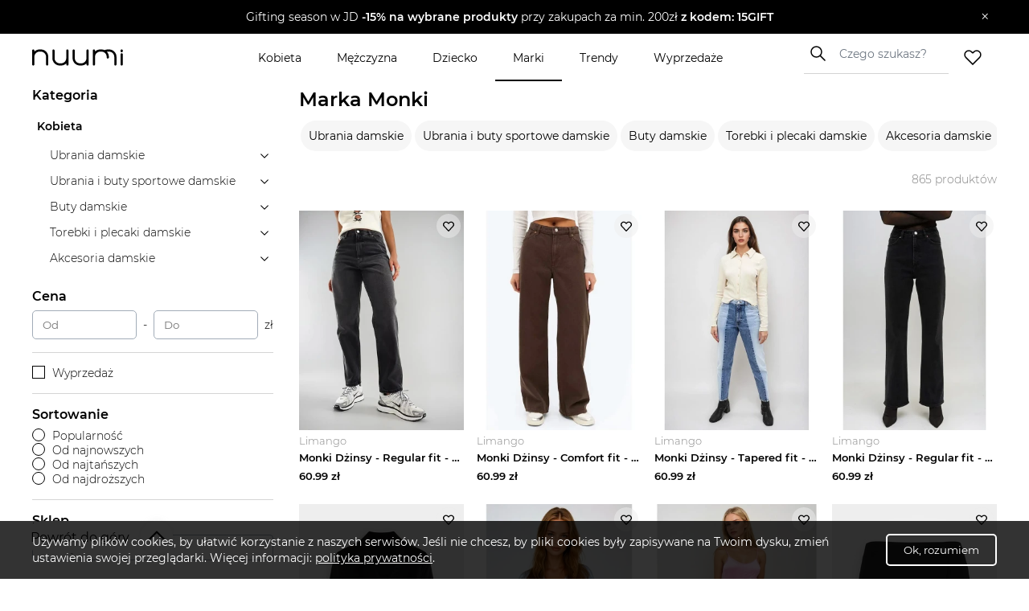

--- FILE ---
content_type: text/html; charset=utf-8
request_url: https://www.nuumi.pl/marki/monki
body_size: 35852
content:
<!DOCTYPE html><html lang="pl-PL"><head><meta charSet="utf-8"/><meta name="viewport" content="width=device-width"/><link rel="canonical" href="https://www.nuumi.pl/marki/monki"/><title>Wyprzedaż Monki – odkryj modne okazje! Kup teraz ∣ nuumi.pl</title><meta content="Odkryj stylowe sukienki, modne jeansy i oryginalne akcesoria Monki. Zainspiruj się trendami i znajdź swój look na Nuumi.pl!" name="description"/><meta name="keywords" content="modne ubrania Monki, sukienki Monki online, stylowe bluzy Monki, spodnie Monki dla kobiet, odzież Monki w nowoczesnym stylu"/><meta property="og:type" content="website"/><meta property="og:image" content="https://api.nuumi.pl/images/nuumi-moda-online.jpg"/><meta property="og:url" content="https://www.nuumi.pl/marki/monki"/><meta property="og:site_name" content="nuumi"/><meta property="og:title" content="Wyprzedaż Monki – odkryj modne okazje! Kup teraz ∣ nuumi.pl"/><meta property="og:description" content="Odkryj stylowe sukienki, modne jeansy i oryginalne akcesoria Monki. Zainspiruj się trendami i znajdź swój look na Nuumi.pl!"/><meta name="twitter:card" content="summary_large_image"/><meta name="twitter:title" content="Wyprzedaż Monki – odkryj modne okazje! Kup teraz ∣ nuumi.pl"/><meta name="twitter:image" content="https://api.nuumi.pl/images/nuumi-moda-online.jpg"/><script type="application/ld+json">{"@context":"https://schema.org","@type":"Organization","name":"Nuumi","url":"https://www.nuumi.pl","sameAs":["https://www.instagram.com/nuumi.pl/","https://www.facebook.com/nuumi/"],"logo":"https://www.nuumi.pl/_next/static/media/nuumi-logo.27683532.svg","email":"contact@softnauts.com","address":{"@type":"PostalAddress","addressLocality":"Cracow, Poland","postalCode":"31-135","streetAddress":"al. Słowackiego 15a/8"},"telephone":"(+48) 795 05 05 03"}</script><script type="application/ld+json">{"@context":"https://schema.org","@type":"BreadcrumbList","itemListElement":[{"@type":"ListItem","position":1,"item":{"@type":"WebPage","@id":"https://www.nuumi.pl/","name":"nuumi.pl"}},{"@type":"ListItem","position":2,"item":{"@type":"WebPage","@id":"https://www.nuumi.pl/marki","name":"Marki"}},{"@type":"ListItem","position":3,"item":{"@type":"WebPage","@id":"https://www.nuumi.pl/marki/monki","name":"Monki"}}]}</script><script type="application/ld+json">{"@context":"https://schema.org","@type":"WebPage","url":"https://www.nuumi.pl","name":"Nuumi","description":"Najnowsza kolekcja marki Monki. Sprawdź nasze stylizacje oraz najlepsze promocje do -70%!","keywords":"","image":"","author":{"@type":"Organization","name":"Nuumi","url":"https://www.nuumi.pl"},"audience":{"@type":"Audience","audienceType":"Children, adults, kids, fathers, mothers, families, parents"},"inLanguage":{"@type":"Language","name":"Polish","alternateName":"pl"},"potentialAction":{"@type":"SearchAction","target":{"@type":"EntryPoint","urlTemplate":"wyszukaj?name={name}"},"query-input":{"@type":"PropertyValueSpecification","valueRequired":"False","valueName":"name"}}}</script><script type="application/ld+json">{"@context":"https://schema.org","@graph":[{"@type":"SiteNavigationElement","@id":"#navigation","name":"Wyprzedaże","url":"https://www.nuumi.pl/wyprzedaze"},{"@type":"SiteNavigationElement","@id":"#navigation","name":"Marki","url":"https://www.nuumi.pl/marki"},{"@type":"SiteNavigationElement","@id":"#navigation","name":"Trendy","url":"https://www.nuumi.pl/trendy"},{"@type":"SiteNavigationElement","@id":"#navigation","name":"Home","url":"https://www.nuumi.pl"},{"@type":"SiteNavigationElement","@id":"#navigation","name":"Kontakt","url":"https://www.nuumi.pl/kontakt"},{"@type":"SiteNavigationElement","@id":"#navigation","name":"Polityka prywatności","url":"https://www.nuumi.pl/polityka-prywatnosci"},{"@type":"SiteNavigationElement","@id":"#navigation","name":"Regulamin","url":"https://www.nuumi.pl/regulamin"},{"@type":"SiteNavigationElement","@id":"#navigation","name":"Kobieta","url":"https://www.nuumi.pl/kobieta"},{"@type":"SiteNavigationElement","@id":"#navigation","name":"Dziecko","url":"https://www.nuumi.pl/dziecko"},{"@type":"SiteNavigationElement","@id":"#navigation","name":"Mężczyzna","url":"https://www.nuumi.pl/mezczyzna"}]}</script><script type="application/ld+json">{"@context":"http://schema.org","@type":"ItemList","name":"Marka Monki","itemListOrder":"http://schema.org/ItemListOrderAscending","itemListElement":[{"@type":"ListItem","position":1,"url":"https://www.nuumi.pl/p/monki-dzinsy-regular-fit-w-kolorze-czarnym-rozmiar-w30"},{"@type":"ListItem","position":2,"url":"https://www.nuumi.pl/p/monki-dzinsy-comfort-fit-w-kolorze-brazowym-rozmiar-w25"},{"@type":"ListItem","position":3,"url":"https://www.nuumi.pl/p/monki-dzinsy-tapered-fit-w-kolorze-blekitno-niebieskim-rozmiar-w24"},{"@type":"ListItem","position":4,"url":"https://www.nuumi.pl/p/monki-dzinsy-regular-fit-w-kolorze-czarnym-rozmiar-w27"},{"@type":"ListItem","position":5,"url":"https://www.nuumi.pl/p/bluzka-monki-4"},{"@type":"ListItem","position":6,"url":"https://www.nuumi.pl/p/monki-sukienka-w-kolorze-blekitnym-rozmiar-m-1"},{"@type":"ListItem","position":7,"url":"https://www.nuumi.pl/p/monki-sukienka-w-kolorze-jasnorozowym-rozmiar-40"},{"@type":"ListItem","position":8,"url":"https://www.nuumi.pl/p/spodnica-mini-monki"},{"@type":"ListItem","position":9,"url":"https://www.nuumi.pl/p/monki-spodnie-w-kolorze-szarym-rozmiar-44"},{"@type":"ListItem","position":10,"url":"https://www.nuumi.pl/p/monki-spodnica-w-kolorze-czarno-bialym-rozmiar-38-1"},{"@type":"ListItem","position":11,"url":"https://www.nuumi.pl/p/top-monki-54"},{"@type":"ListItem","position":12,"url":"https://www.nuumi.pl/p/monki-spodnie-w-kolorze-niebiesko-granatowym-rozmiar-32"},{"@type":"ListItem","position":13,"url":"https://www.nuumi.pl/p/sukienka-letnia-monki-34"},{"@type":"ListItem","position":14,"url":"https://www.nuumi.pl/p/bluzka-z-dlugim-rekawem-monki-75"},{"@type":"ListItem","position":15,"url":"https://www.nuumi.pl/p/monki-dzinsy-regular-fit-w-kolorze-niebieskim-rozmiar-w26"},{"@type":"ListItem","position":16,"url":"https://www.nuumi.pl/p/pierscionek-monki-1"},{"@type":"ListItem","position":17,"url":"https://www.nuumi.pl/p/t-shirt-basic-monki-5"},{"@type":"ListItem","position":18,"url":"https://www.nuumi.pl/p/bluzka-monki-28"},{"@type":"ListItem","position":19,"url":"https://www.nuumi.pl/p/monki-spodnie-w-kolorze-fioletowym-rozmiar-34"},{"@type":"ListItem","position":20,"url":"https://www.nuumi.pl/p/top-monki-64"}]}</script><meta name="next-head-count" content="20"/><meta name="build" content="2022-02-16-09-11"/><meta charset="utf-8"/><meta name="viewport" content="width=device-width, initial-scale=1, maximum-scale=5"/><link rel="icon" type="image/png" sizes="32x32" href="/favicon-32x32.png"/><link rel="icon" type="image/png" sizes="16x16" href="/favicon-16x16.png"/><link rel="apple-touch-icon" sizes="180x180" href="/apple-touch-icon.png"/><link rel="manifest" href="/site.webmanifest"/><link rel="mask-icon" href="/safari-pinned-tab.svg" color="#5bbad5"/><meta name="theme-color" content="#ffffff"/><link data-next-font="" rel="preconnect" href="/" crossorigin="anonymous"/><script id="google-gtag" data-nscript="beforeInteractive">
                                window.dataLayer = window.dataLayer || [];
                                function gtag(){dataLayer.push(arguments);}
                                gtag('js', new Date());
                                gtag('config', 'G-PH24WN1SSN', {
                                page_path: window.location.pathname,
                                });
                            </script><link rel="preload" href="/_next/static/css/16a25e3f5aff8a85.css" as="style"/><link rel="stylesheet" href="/_next/static/css/16a25e3f5aff8a85.css" data-n-g=""/><link rel="preload" href="/_next/static/css/05bb9fdba12c38be.css" as="style"/><link rel="stylesheet" href="/_next/static/css/05bb9fdba12c38be.css" data-n-p=""/><link rel="preload" href="/_next/static/css/08f6d62ade396c1d.css" as="style"/><link rel="stylesheet" href="/_next/static/css/08f6d62ade396c1d.css" data-n-p=""/><noscript data-n-css=""></noscript><script defer="" nomodule="" src="/_next/static/chunks/polyfills-c67a75d1b6f99dc8.js"></script><script id="google-tag-manager" src="https://www.googletagmanager.com/gtag/js?id=G-PH24WN1SSN" defer="" data-nscript="beforeInteractive"></script><script src="/_next/static/chunks/webpack-5a3b801368e36b9f.js" defer=""></script><script src="/_next/static/chunks/framework-2c79e2a64abdb08b.js" defer=""></script><script src="/_next/static/chunks/main-7c8966651ff4862e.js" defer=""></script><script src="/_next/static/chunks/pages/_app-c4333f631849eb46.js" defer=""></script><script src="/_next/static/chunks/921-6858526f7b04616a.js" defer=""></script><script src="/_next/static/chunks/112-200ed400cf9e0850.js" defer=""></script><script src="/_next/static/chunks/283-6be57328b30bd08c.js" defer=""></script><script src="/_next/static/chunks/730-f6ba0c259fb3179f.js" defer=""></script><script src="/_next/static/chunks/390-5bb420e64bb4e7e1.js" defer=""></script><script src="/_next/static/chunks/pages/marki/%5Bbrand%5D-6d09fe1fc67a0113.js" defer=""></script><script src="/_next/static/mi4WLwAe7sMYCtF-MzOcs/_buildManifest.js" defer=""></script><script src="/_next/static/mi4WLwAe7sMYCtF-MzOcs/_ssgManifest.js" defer=""></script></head><body><div id="__next"><div class="App"><div class="NavbarComponent_componentsNavbarComponent__LkdEo"><div class="NavbarComponent_navbarInner__EFjoY"><div class="NavbarComponent_navbarContentWrapper__xcoqi"><div class="NavbarComponent_burgerMenuContainer__eel_U"><img title="menu" alt="burger-menu" loading="lazy" width="24" height="24" decoding="async" data-nimg="1" style="color:transparent" src="/_next/static/media/burger-menu-open.970e514d.svg"/></div><a title="strona główna" class="NavbarComponent_navbarLogo__TolNt" href="/"><img alt="nuumi" title="nuumi" loading="lazy" width="201" height="32" decoding="async" data-nimg="1" style="color:transparent" src="/_next/static/media/nuumi-logo.27683532.svg"/></a><a class="NavbarComponent_likedItemsWrapper__cQujO" href="/ulubione"><img alt="empty heart" loading="lazy" width="22" height="20" decoding="async" data-nimg="1" style="color:transparent" src="/_next/static/media/header-heart-empty.976c7b24.svg"/></a><div class="Search_searchWrapperMobile__B3WWG"><div class="Search_searchIcon__EVEs_"><img alt="search icon" loading="lazy" width="16" height="16" decoding="async" data-nimg="1" style="color:transparent" src="/_next/static/media/search_alt_black.9548cfa0.svg"/></div></div></div><div class="NavbarComponent_searchInputWrapperMobile__07AbO"><input placeholder="Czego szukasz?" type="text" class="NavbarComponent_searchInput__30eJx" id="search-input" value=""/><div class="NavbarComponent_searchButton__ScxmX"><p>Szukaj</p></div></div><div class="NavbarComponent_collapsed__sr9h7"><div class="NavbarComponent_menuMobileTreeContainer__QMB_Q"><div class="NavbarComponent_singleMenuItem__wpDWH"><a class="NavbarComponent_buttonLink__y_XRE" title="marki" href="/marki"><div class="NavbarComponent_navbarButton__KSMF5"><p>Marki</p></div></a></div><div class="NavbarComponent_singleMenuItem__wpDWH"><a class="NavbarComponent_buttonLink__y_XRE" title="trendy" href="/trendy"><div class="NavbarComponent_navbarButton__KSMF5"><p>Trendy</p></div></a></div><div class="NavbarComponent_singleMenuItem__wpDWH"><a class="NavbarComponent_buttonLink__y_XRE" title="wyprzedaże" href="/wyprzedaze"><div class="NavbarComponent_navbarButton__KSMF5"><p>Wyprzedaże</p></div></a></div></div></div></div></div><div class="NavbarComponent_navbarWrapper__5At_S"><div class="NavbarComponent_logoAndSearch__PX0Tg"><a title="strona główna" class="NavbarComponent_navbarLogo__TolNt" href="/"><img alt="nuumi" title="nuumi" loading="lazy" width="201" height="32" decoding="async" data-nimg="1" style="color:transparent" src="/_next/static/media/nuumi-logo.27683532.svg"/></a><div class="NavbarComponent_menuHandlers__2KMAp"><div class="Search_searchWrapperMobile__B3WWG"><div class="Search_searchIcon__EVEs_"><img alt="search icon" loading="lazy" width="16" height="16" decoding="async" data-nimg="1" style="color:transparent" src="/_next/static/media/search_alt_black.9548cfa0.svg"/></div></div><a class="NavbarComponent_likedItemsWrapper__cQujO" href="/ulubione"><img alt="empty heart" loading="lazy" width="22" height="20" decoding="async" data-nimg="1" style="color:transparent" src="/_next/static/media/header-heart-empty.976c7b24.svg"/></a></div></div><div class="NavbarComponent_menuList__gojox"><div class="NavbarComponent_linkWrapper__360Hz"><span class="NavbarComponent_menuLink__L_1_F"><div class="NavbarComponent_menuButton__OLkGa NavbarComponent_defaultCursor__Ew1_B">Kobieta</div></span><div class="DropdownMenu_dropdownMenu__b_Fdh"><div class="DropdownMenu_dropdownColumn__3_cGt"><a href="/kobieta/ubrania-damskie" class="DropdownMenu_rootCategoryTitle__eQbPX">UBRANIA DAMSKIE</a><div class="DropdownMenu_childCategoryTitle__QdniM"><a href="/kobieta/bluzki-damskie">Bluzki damskie</a></div><div class="DropdownMenu_childCategoryTitle__QdniM"><a href="/kobieta/koszule-damskie">Koszule damskie</a></div><div class="DropdownMenu_childCategoryTitle__QdniM"><a href="/kobieta/topy-i-koszulki-damskie">Topy i koszulki damskie</a></div><div class="DropdownMenu_childCategoryTitle__QdniM"><a href="/kobieta/garnitury-damskie">Garnitury damskie</a></div><div class="DropdownMenu_childCategoryTitle__QdniM"><a href="/kobieta/sukienki-damskie">Sukienki damskie</a></div><div class="DropdownMenu_childCategoryTitle__QdniM"><a href="/kobieta/marynarki-damskie">Marynarki damskie</a></div><div class="DropdownMenu_childCategoryTitle__QdniM"><a href="/kobieta/futra-i-kozuchy">Futra i kożuchy</a></div><div class="DropdownMenu_childCategoryTitle__QdniM"><a href="/kobieta/kurtki-damskie">Kurtki damskie</a></div><div class="DropdownMenu_childCategoryTitle__QdniM"><a href="/kobieta/plaszcze-damskie">Płaszcze damskie</a></div><div class="DropdownMenu_childCategoryTitle__QdniM"><a href="/kobieta/kamizelki-damskie">Kamizelki damskie</a></div><div class="DropdownMenu_childCategoryTitle__QdniM"><a href="/kobieta/swetry-damskie">Swetry damskie</a></div><div class="DropdownMenu_childCategoryTitle__QdniM"><a href="/kobieta/bluzy-damskie">Bluzy damskie</a></div><div class="DropdownMenu_childCategoryTitle__QdniM"><a href="/kobieta/jeansy-damskie">Jeansy damskie</a></div><div class="DropdownMenu_childCategoryTitle__QdniM"><a href="/kobieta/spodnie-damskie">Spodnie damskie</a></div><div class="DropdownMenu_childCategoryTitle__QdniM"><a href="/kobieta/spodnice-damskie">Spódnice damskie</a></div><div class="DropdownMenu_childCategoryTitle__QdniM"><a href="/kobieta/bielizna-damska">Bielizna damska</a></div><div class="DropdownMenu_childCategoryTitle__QdniM"><a href="/kobieta/moda-plazowa-damska">Moda plażowa damska</a></div><div class="DropdownMenu_childCategoryTitle__QdniM"><a href="/kobieta/komplety-damskie">Komplety damskie</a></div><div class="DropdownMenu_childCategoryTitle__QdniM"><a href="/kobieta/odziez-ciazowa-1">Odzież ciążowa</a></div><div class="DropdownMenu_childCategoryTitle__QdniM"><a href="/kobieta/dresy-damskie">Dresy damskie</a></div></div><div class="DropdownMenu_dropdownColumn__3_cGt"><a href="/kobieta/ubrania-i-buty-sportowe-damskie" class="DropdownMenu_rootCategoryTitle__eQbPX">UBRANIA I BUTY SPORTOWE DAMSKIE</a><div class="DropdownMenu_childCategoryTitle__QdniM"><a href="/kobieta/akcesoria-sportowe-damskie">Akcesoria sportowe damskie</a></div><div class="DropdownMenu_childCategoryTitle__QdniM"><a href="/kobieta/bielizna-sportowa-damska">Bielizna sportowa damska</a></div><div class="DropdownMenu_childCategoryTitle__QdniM"><a href="/kobieta/bluzy-sportowe-damskie">Bluzy sportowe damskie</a></div><div class="DropdownMenu_childCategoryTitle__QdniM"><a href="/kobieta/buty-sportowe-damskie">Buty sportowe damskie</a></div><div class="DropdownMenu_childCategoryTitle__QdniM"><a href="/kobieta/legginsy-damskie">Legginsy damskie</a></div><div class="DropdownMenu_childCategoryTitle__QdniM"><a href="/kobieta/koszulki-sportowe-damskie">Koszulki sportowe damskie</a></div><div class="DropdownMenu_childCategoryTitle__QdniM"><a href="/kobieta/kurtki-sportowe-damskie">Kurtki sportowe damskie</a></div><div class="DropdownMenu_childCategoryTitle__QdniM"><a href="/kobieta/koszule-turystyczne-damskie">Koszule turystyczne damskie</a></div><div class="DropdownMenu_childCategoryTitle__QdniM"><a href="/kobieta/spodenki-sportowe-damskie">Spodenki sportowe damskie</a></div><div class="DropdownMenu_childCategoryTitle__QdniM"><a href="/kobieta/spodnie-sportowe-damskie">Spodnie sportowe damskie</a></div></div><div class="DropdownMenu_dropdownColumn__3_cGt"><a href="/kobieta/buty-damskie" class="DropdownMenu_rootCategoryTitle__eQbPX">BUTY DAMSKIE</a><div class="DropdownMenu_childCategoryTitle__QdniM"><a href="/kobieta/sneakersy-damskie">Sneakersy damskie</a></div><div class="DropdownMenu_childCategoryTitle__QdniM"><a href="/kobieta/trampki-i-tenisowki-damskie">Trampki i tenisówki damskie</a></div><div class="DropdownMenu_childCategoryTitle__QdniM"><a href="/kobieta/szpilki">Szpilki</a></div><div class="DropdownMenu_childCategoryTitle__QdniM"><a href="/kobieta/sandaly-i-klapki-damskie">Sandały i klapki damskie</a></div><div class="DropdownMenu_childCategoryTitle__QdniM"><a href="/kobieta/espadryle-damskie">Espadryle damskie</a></div><div class="DropdownMenu_childCategoryTitle__QdniM"><a href="/kobieta/czolenka-damskie">Czółenka damskie</a></div><div class="DropdownMenu_childCategoryTitle__QdniM"><a href="/kobieta/mokasyny-damskie">Mokasyny damskie</a></div><div class="DropdownMenu_childCategoryTitle__QdniM"><a href="/kobieta/baleriny-damskie">Baleriny damskie</a></div><div class="DropdownMenu_childCategoryTitle__QdniM"><a href="/kobieta/botki-damskie">Botki damskie</a></div><div class="DropdownMenu_childCategoryTitle__QdniM"><a href="/kobieta/kowbojki-damskie">Kowbojki damskie</a></div><div class="DropdownMenu_childCategoryTitle__QdniM"><a href="/kobieta/kozaki-damskie">Kozaki damskie</a></div><div class="DropdownMenu_childCategoryTitle__QdniM"><a href="/kobieta/trapery-damskie">Trapery damskie</a></div><div class="DropdownMenu_childCategoryTitle__QdniM"><a href="/kobieta/sztyblety-damskie">Sztyblety damskie</a></div><div class="DropdownMenu_childCategoryTitle__QdniM"><a href="/kobieta/sniegowce-damskie">Śniegowce damskie</a></div><div class="DropdownMenu_childCategoryTitle__QdniM"><a href="/kobieta/kalosze-damskie">Kalosze damskie</a></div><div class="DropdownMenu_childCategoryTitle__QdniM"><a href="/kobieta/kapcie-damskie">Kapcie damskie</a></div><div class="DropdownMenu_childCategoryTitle__QdniM"><a href="/kobieta/buty-slubne-damskie">Buty ślubne damskie</a></div></div><div class="DropdownMenu_dropdownColumn__3_cGt"><a href="/kobieta/torebki-i-plecaki-damskie" class="DropdownMenu_rootCategoryTitle__eQbPX">TOREBKI I PLECAKI DAMSKIE</a><div class="DropdownMenu_childCategoryTitle__QdniM"><a href="/kobieta/torebki-damskie">Torebki damskie</a></div><div class="DropdownMenu_childCategoryTitle__QdniM"><a href="/kobieta/torby-damskie">Torby damskie</a></div><div class="DropdownMenu_childCategoryTitle__QdniM"><a href="/kobieta/torby-podrozne-i-walizki-damskie">Torby podróżne i walizki damskie</a></div><div class="DropdownMenu_childCategoryTitle__QdniM"><a href="/kobieta/plecaki-damskie">Plecaki damskie</a></div><div class="DropdownMenu_childCategoryTitle__QdniM"><a href="/kobieta/nerki-i-saszetki-damskie">Nerki i saszetki damskie</a></div><div class="DropdownMenu_childCategoryTitle__QdniM"><a href="/kobieta/walizki-damskie">Walizki damskie</a></div></div><div class="DropdownMenu_dropdownColumn__3_cGt"><a href="/kobieta/akcesoria-damskie" class="DropdownMenu_rootCategoryTitle__eQbPX">AKCESORIA DAMSKIE</a><div class="DropdownMenu_childCategoryTitle__QdniM"><a href="/kobieta/bizuteria-damska">Biżuteria damska</a></div><div class="DropdownMenu_childCategoryTitle__QdniM"><a href="/kobieta/czapki-i-kapelusze-damskie">Czapki i kapelusze damskie</a></div><div class="DropdownMenu_childCategoryTitle__QdniM"><a href="/kobieta/szaliki-i-rekawiczki-damskie">Szaliki i rękawiczki damskie</a></div><div class="DropdownMenu_childCategoryTitle__QdniM"><a href="/kobieta/okulary-przeciwsloneczne-damskie">Okulary przeciwsłoneczne damskie</a></div><div class="DropdownMenu_childCategoryTitle__QdniM"><a href="/kobieta/paski-damskie">Paski damskie</a></div><div class="DropdownMenu_childCategoryTitle__QdniM"><a href="/kobieta/portfele-i-etui-damskie">Portfele i etui damskie</a></div><div class="DropdownMenu_childCategoryTitle__QdniM"><a href="/kobieta/zegarki-damskie">Zegarki damskie</a></div><div class="DropdownMenu_childCategoryTitle__QdniM"><a href="/kobieta/ozdoby-do-wlosow-damskie">Ozdoby do włosów damskie</a></div><div class="DropdownMenu_childCategoryTitle__QdniM"><a href="/kobieta/breloki-damskie">Breloki damskie</a></div><div class="DropdownMenu_childCategoryTitle__QdniM"><a href="/kobieta/parasole-damskie">Parasole damskie</a></div><div class="DropdownMenu_childCategoryTitle__QdniM"><a href="/kobieta/kosmetyczki-damskie">Kosmetyczki damskie</a></div><div class="DropdownMenu_childCategoryTitle__QdniM"><a href="/kobieta/akcesoria-obuwnicze">Akcesoria obuwnicze</a></div></div></div></div><div class="NavbarComponent_linkWrapper__360Hz"><span class="NavbarComponent_menuLink__L_1_F"><div class="NavbarComponent_menuButton__OLkGa NavbarComponent_defaultCursor__Ew1_B">Mężczyzna</div></span><div class="DropdownMenu_dropdownMenu__b_Fdh"><div class="DropdownMenu_dropdownColumn__3_cGt"><a href="/mezczyzna/ubrania-meskie" class="DropdownMenu_rootCategoryTitle__eQbPX">UBRANIA MĘSKIE</a><div class="DropdownMenu_childCategoryTitle__QdniM"><a href="/mezczyzna/topy-i-koszulki-meskie">Topy i koszulki męskie</a></div><div class="DropdownMenu_childCategoryTitle__QdniM"><a href="/mezczyzna/bluzy-meskie">Bluzy męskie</a></div><div class="DropdownMenu_childCategoryTitle__QdniM"><a href="/mezczyzna/koszule-meskie">Koszule męskie</a></div><div class="DropdownMenu_childCategoryTitle__QdniM"><a href="/mezczyzna/marynarki-i-garnitury-meskie">Marynarki i garnitury męskie</a></div><div class="DropdownMenu_childCategoryTitle__QdniM"><a href="/mezczyzna/kamizelki-meskie">Kamizelki męskie</a></div><div class="DropdownMenu_childCategoryTitle__QdniM"><a href="/mezczyzna/kurtki-meskie">Kurtki męskie</a></div><div class="DropdownMenu_childCategoryTitle__QdniM"><a href="/mezczyzna/plaszcze-meskie">Płaszcze męskie</a></div><div class="DropdownMenu_childCategoryTitle__QdniM"><a href="/mezczyzna/swetry-i-kardigany-meskie">Swetry i kardigany męskie</a></div><div class="DropdownMenu_childCategoryTitle__QdniM"><a href="/mezczyzna/spodnie-meskie-1">Spodnie męskie</a></div><div class="DropdownMenu_childCategoryTitle__QdniM"><a href="/mezczyzna/jeansy-meskie">Jeansy męskie</a></div><div class="DropdownMenu_childCategoryTitle__QdniM"><a href="/mezczyzna/dresy-meskie">Dresy męskie</a></div><div class="DropdownMenu_childCategoryTitle__QdniM"><a href="/mezczyzna/bielizna-meska">Bielizna męska</a></div><div class="DropdownMenu_childCategoryTitle__QdniM"><a href="/mezczyzna/odziez-kapielowa-meska">Odzież kąpielowa męska</a></div></div><div class="DropdownMenu_dropdownColumn__3_cGt"><a href="/mezczyzna/ubrania-i-buty-sportowe-meskie" class="DropdownMenu_rootCategoryTitle__eQbPX">UBRANIA I BUTY SPORTOWE MĘSKIE</a><div class="DropdownMenu_childCategoryTitle__QdniM"><a href="/mezczyzna/stroje-pilkarskie-meskie">Stroje piłkarskie męskie</a></div><div class="DropdownMenu_childCategoryTitle__QdniM"><a href="/mezczyzna/akcesoria-sportowe-meskie">Akcesoria sportowe męskie</a></div><div class="DropdownMenu_childCategoryTitle__QdniM"><a href="/mezczyzna/odziez-rowerowa">Odzież rowerowa</a></div><div class="DropdownMenu_childCategoryTitle__QdniM"><a href="/mezczyzna/bielizna-sportowa-meska">Bielizna sportowa męska</a></div><div class="DropdownMenu_childCategoryTitle__QdniM"><a href="/mezczyzna/bluzy-sportowe-meskie">Bluzy sportowe męskie</a></div><div class="DropdownMenu_childCategoryTitle__QdniM"><a href="/mezczyzna/buty-sportowe-meskie">Buty sportowe męskie</a></div><div class="DropdownMenu_childCategoryTitle__QdniM"><a href="/mezczyzna/legginsy-meskie">Legginsy męskie</a></div><div class="DropdownMenu_childCategoryTitle__QdniM"><a href="/mezczyzna/koszulki-sportowe-meskie">Koszulki sportowe męskie</a></div><div class="DropdownMenu_childCategoryTitle__QdniM"><a href="/mezczyzna/koszule-turystyczne-meskie">Koszule turystyczne męskie</a></div><div class="DropdownMenu_childCategoryTitle__QdniM"><a href="/mezczyzna/kurtki-sportowe-meskie">Kurtki sportowe męskie</a></div><div class="DropdownMenu_childCategoryTitle__QdniM"><a href="/mezczyzna/spodenki-sportowe-meskie">Spodenki sportowe męskie</a></div><div class="DropdownMenu_childCategoryTitle__QdniM"><a href="/mezczyzna/spodnie-sportowe-meskie">Spodnie sportowe męskie</a></div></div><div class="DropdownMenu_dropdownColumn__3_cGt"><a href="/mezczyzna/buty-meskie" class="DropdownMenu_rootCategoryTitle__eQbPX">BUTY MĘSKIE</a><div class="DropdownMenu_childCategoryTitle__QdniM"><a href="/mezczyzna/sneakersy-meskie">Sneakersy męskie</a></div><div class="DropdownMenu_childCategoryTitle__QdniM"><a href="/mezczyzna/trampki-i-tenisowki-meskie">Trampki i tenisówki męskie</a></div><div class="DropdownMenu_childCategoryTitle__QdniM"><a href="/mezczyzna/polbuty-meskie">Półbuty męskie</a></div><div class="DropdownMenu_childCategoryTitle__QdniM"><a href="/mezczyzna/mokasyny-meskie">Mokasyny męskie</a></div><div class="DropdownMenu_childCategoryTitle__QdniM"><a href="/mezczyzna/glany-meskie">Glany męskie</a></div><div class="DropdownMenu_childCategoryTitle__QdniM"><a href="/mezczyzna/botki-i-sztyblety-meskie">Botki i sztyblety męskie</a></div><div class="DropdownMenu_childCategoryTitle__QdniM"><a href="/mezczyzna/espadryle-meskie">Espadryle męskie</a></div><div class="DropdownMenu_childCategoryTitle__QdniM"><a href="/mezczyzna/kalosze-meskie">Kalosze męskie</a></div><div class="DropdownMenu_childCategoryTitle__QdniM"><a href="/mezczyzna/trapery-meskie">Trapery męskie</a></div><div class="DropdownMenu_childCategoryTitle__QdniM"><a href="/mezczyzna/buty-zimowe-meskie">Buty zimowe męskie</a></div><div class="DropdownMenu_childCategoryTitle__QdniM"><a href="/mezczyzna/sandaly-i-klapki-meskie">Sandały i klapki męskie</a></div><div class="DropdownMenu_childCategoryTitle__QdniM"><a href="/mezczyzna/kapcie-meskie">Kapcie męskie</a></div><div class="DropdownMenu_childCategoryTitle__QdniM"><a href="/mezczyzna/kozaki-meskie">Kozaki męskie</a></div><div class="DropdownMenu_childCategoryTitle__QdniM"><a href="/mezczyzna/sniegowce-meskie">Śniegowce męskie</a></div><div class="DropdownMenu_childCategoryTitle__QdniM"><a href="/mezczyzna/akcesoria-do-butow">Akcesoria do butów</a></div><div class="DropdownMenu_childCategoryTitle__QdniM"><a href="/mezczyzna/buty-slubne-meskie">Buty ślubne męskie</a></div><div class="DropdownMenu_childCategoryTitle__QdniM"><a href="/mezczyzna/buty-do-wody-meskie">Buty do wody męskie</a></div></div><div class="DropdownMenu_dropdownColumn__3_cGt"><a href="/mezczyzna/torby-i-plecaki-meskie" class="DropdownMenu_rootCategoryTitle__eQbPX">TORBY I PLECAKI MĘSKIE</a><div class="DropdownMenu_childCategoryTitle__QdniM"><a href="/mezczyzna/torby-meskie">Torby męskie</a></div><div class="DropdownMenu_childCategoryTitle__QdniM"><a href="/mezczyzna/torby-podrozne-i-walizki-meskie">Torby podróżne i walizki męskie</a></div><div class="DropdownMenu_childCategoryTitle__QdniM"><a href="/mezczyzna/plecaki-meskie">Plecaki męskie</a></div><div class="DropdownMenu_childCategoryTitle__QdniM"><a href="/mezczyzna/nerki-i-saszetki-meskie">Nerki i saszetki męskie</a></div></div><div class="DropdownMenu_dropdownColumn__3_cGt"><a href="/mezczyzna/akcesoria-meskie" class="DropdownMenu_rootCategoryTitle__eQbPX">AKCESORIA MĘSKIE</a><div class="DropdownMenu_childCategoryTitle__QdniM"><a href="/mezczyzna/bizuteria-meska">Biżuteria męska</a></div><div class="DropdownMenu_childCategoryTitle__QdniM"><a href="/mezczyzna/czapki-i-kapelusze-meskie">Czapki i kapelusze męskie</a></div><div class="DropdownMenu_childCategoryTitle__QdniM"><a href="/mezczyzna/szaliki-i-kominy-meskie">Szaliki i kominy męskie</a></div><div class="DropdownMenu_childCategoryTitle__QdniM"><a href="/mezczyzna/rekawiczki-meskie">Rękawiczki męskie</a></div><div class="DropdownMenu_childCategoryTitle__QdniM"><a href="/mezczyzna/okulary-przeciwsloneczne-meskie">Okulary przeciwsłoneczne męskie</a></div><div class="DropdownMenu_childCategoryTitle__QdniM"><a href="/mezczyzna/paski-meskie">Paski męskie</a></div><div class="DropdownMenu_childCategoryTitle__QdniM"><a href="/mezczyzna/krawaty-i-muszki-meskie">Krawaty i muszki męskie</a></div><div class="DropdownMenu_childCategoryTitle__QdniM"><a href="/mezczyzna/portfele-meskie">Portfele męskie</a></div><div class="DropdownMenu_childCategoryTitle__QdniM"><a href="/mezczyzna/parasole-meskie">Parasole męskie</a></div><div class="DropdownMenu_childCategoryTitle__QdniM"><a href="/mezczyzna/kosmetyczki-meskie">Kosmetyczki męskie</a></div><div class="DropdownMenu_childCategoryTitle__QdniM"><a href="/mezczyzna/zegarki-meskie">Zegarki męskie</a></div><div class="DropdownMenu_childCategoryTitle__QdniM"><a href="/mezczyzna/etui-meskie">Etui męskie</a></div><div class="DropdownMenu_childCategoryTitle__QdniM"><a href="/mezczyzna/szelki-meskie">Szelki męskie</a></div><div class="DropdownMenu_childCategoryTitle__QdniM"><a href="/mezczyzna/spinki-do-koszuli">Spinki do koszuli</a></div></div></div></div><div class="NavbarComponent_linkWrapper__360Hz"><span class="NavbarComponent_menuLink__L_1_F"><div class="NavbarComponent_menuButton__OLkGa NavbarComponent_defaultCursor__Ew1_B">Dziecko</div></span><div class="DropdownMenu_dropdownMenu__b_Fdh"><div class="DropdownMenu_dropdownColumn__3_cGt"><a href="/dziecko/ubrania-dzieciece" class="DropdownMenu_rootCategoryTitle__eQbPX">UBRANIA DZIECIĘCE</a><div class="DropdownMenu_childCategoryTitle__QdniM"><a href="/dziecko/marynarki-dzieciece">Marynarki dziecięce</a></div><div class="DropdownMenu_childCategoryTitle__QdniM"><a href="/dziecko/bolerka-dzieciece">Bolerka dziecięce</a></div><div class="DropdownMenu_childCategoryTitle__QdniM"><a href="/dziecko/bluzki-i-koszule-dzieciece">Bluzki i koszule dziecięce</a></div><div class="DropdownMenu_childCategoryTitle__QdniM"><a href="/dziecko/bluzy-i-polary-dzieciece">Bluzy i polary dziecięce</a></div><div class="DropdownMenu_childCategoryTitle__QdniM"><a href="/dziecko/jeansy-i-ogrodniczki-dzieciece">Jeansy i ogrodniczki dziecięce</a></div><div class="DropdownMenu_childCategoryTitle__QdniM"><a href="/dziecko/kombinezony-dzieciece">Kombinezony dziecięce</a></div><div class="DropdownMenu_childCategoryTitle__QdniM"><a href="/dziecko/komplety-dzieciece">Komplety dziecięce</a></div><div class="DropdownMenu_childCategoryTitle__QdniM"><a href="/dziecko/kurtki-i-plaszcze-dzieciece">Kurtki i płaszcze dziecięce</a></div><div class="DropdownMenu_childCategoryTitle__QdniM"><a href="/dziecko/spodnice-dziewczece">Spódnice dziewczęce</a></div><div class="DropdownMenu_childCategoryTitle__QdniM"><a href="/dziecko/spodnie-i-legginsy-dzieciece">Spodnie i legginsy dziecięce</a></div><div class="DropdownMenu_childCategoryTitle__QdniM"><a href="/dziecko/sukienki-dziewczece">Sukienki dziewczęce</a></div><div class="DropdownMenu_childCategoryTitle__QdniM"><a href="/dziecko/swetry-i-kardigany-dzieciece">Swetry i kardigany dziecięce</a></div><div class="DropdownMenu_childCategoryTitle__QdniM"><a href="/dziecko/szorty-dzieciece">Szorty dziecięce</a></div><div class="DropdownMenu_childCategoryTitle__QdniM"><a href="/dziecko/topy-i-koszulki-dzieciece">Topy i koszulki dziecięce</a></div><div class="DropdownMenu_childCategoryTitle__QdniM"><a href="/dziecko/bielizna-dziecieca">Bielizna dziecięca</a></div><div class="DropdownMenu_childCategoryTitle__QdniM"><a href="/dziecko/moda-plazowa-dziecieca">Moda plażowa dziecięca</a></div></div><div class="DropdownMenu_dropdownColumn__3_cGt"><a href="/dziecko/ubrania-i-buty-sportowe-dzieciece" class="DropdownMenu_rootCategoryTitle__eQbPX">UBRANIA I BUTY SPORTOWE DZIECIĘCE</a><div class="DropdownMenu_childCategoryTitle__QdniM"><a href="/dziecko/koszulki-sportowe-dzieciece">Koszulki sportowe dziecięce</a></div><div class="DropdownMenu_childCategoryTitle__QdniM"><a href="/dziecko/spodnie-sportowe-dzieciece">Spodnie sportowe dziecięce</a></div><div class="DropdownMenu_childCategoryTitle__QdniM"><a href="/dziecko/kurtki-sportowe-dzieciece">Kurtki sportowe dziecięce</a></div><div class="DropdownMenu_childCategoryTitle__QdniM"><a href="/dziecko/bielizna-termoaktywna-dziecieca">Bielizna termoaktywna dziecięca</a></div><div class="DropdownMenu_childCategoryTitle__QdniM"><a href="/dziecko/akcesoria-sportowe-dzieciece">Akcesoria sportowe dziecięce</a></div><div class="DropdownMenu_childCategoryTitle__QdniM"><a href="/dziecko/buty-sportowe-dzieciece">Buty sportowe dziecięce</a></div></div><div class="DropdownMenu_dropdownColumn__3_cGt"><a href="/dziecko/buty-dzieciece" class="DropdownMenu_rootCategoryTitle__eQbPX">BUTY DZIECIĘCE</a><div class="DropdownMenu_childCategoryTitle__QdniM"><a href="/dziecko/baleriny-dziewczece">Baleriny dziewczęce</a></div><div class="DropdownMenu_childCategoryTitle__QdniM"><a href="/dziecko/botki-dzieciece">Botki dziecięce</a></div><div class="DropdownMenu_childCategoryTitle__QdniM"><a href="/dziecko/buty-zimowe-dzieciece">Buty zimowe dziecięce</a></div><div class="DropdownMenu_childCategoryTitle__QdniM"><a href="/dziecko/espadryle-dzieciece">Espadryle dziecięce</a></div><div class="DropdownMenu_childCategoryTitle__QdniM"><a href="/dziecko/kalosze-dzieciece">Kalosze dziecięce</a></div><div class="DropdownMenu_childCategoryTitle__QdniM"><a href="/dziecko/kapcie-dzieciece">Kapcie dziecięce</a></div><div class="DropdownMenu_childCategoryTitle__QdniM"><a href="/dziecko/klapki-i-japonki-dzieciece">Klapki i japonki dziecięce</a></div><div class="DropdownMenu_childCategoryTitle__QdniM"><a href="/dziecko/kozaki-dzieciece">Kozaki dziecięce</a></div><div class="DropdownMenu_childCategoryTitle__QdniM"><a href="/dziecko/mokasyny-dzieciece">Mokasyny dziecięce</a></div><div class="DropdownMenu_childCategoryTitle__QdniM"><a href="/dziecko/sandaly-dzieciece">Sandały dziecięce</a></div><div class="DropdownMenu_childCategoryTitle__QdniM"><a href="/dziecko/polbuty-dzieciece">Półbuty dziecięce</a></div><div class="DropdownMenu_childCategoryTitle__QdniM"><a href="/dziecko/sneakersy-dzieciece">Sneakersy dziecięce</a></div><div class="DropdownMenu_childCategoryTitle__QdniM"><a href="/dziecko/sniegowce-dzieciece">Śniegowce dziecięce</a></div><div class="DropdownMenu_childCategoryTitle__QdniM"><a href="/dziecko/trampki-i-tenisowki-dzieciece">Trampki i tenisówki dziecięce</a></div><div class="DropdownMenu_childCategoryTitle__QdniM"><a href="/dziecko/trzewiki-dzieciece">Trzewiki dziecięce</a></div><div class="DropdownMenu_childCategoryTitle__QdniM"><a href="/dziecko/akcesoria-dzieciece-do-butow">Akcesoria dziecięce do butów</a></div></div><div class="DropdownMenu_dropdownColumn__3_cGt"><a href="/dziecko/akcesoria-dzieciece" class="DropdownMenu_rootCategoryTitle__eQbPX">AKCESORIA DZIECIĘCE</a><div class="DropdownMenu_childCategoryTitle__QdniM"><a href="/dziecko/bandany-dzieciece">Bandany dziecięce</a></div><div class="DropdownMenu_childCategoryTitle__QdniM"><a href="/dziecko/bizuteria-dziecieca">Biżuteria dziecięca</a></div><div class="DropdownMenu_childCategoryTitle__QdniM"><a href="/dziecko/portfele-dzieciece">Portfele dziecięce</a></div><div class="DropdownMenu_childCategoryTitle__QdniM"><a href="/dziecko/szaliki-i-kominy-dzieciece">Szaliki i kominy dziecięce</a></div><div class="DropdownMenu_childCategoryTitle__QdniM"><a href="/dziecko/rekawiczki-dzieciece">Rękawiczki dziecięce</a></div><div class="DropdownMenu_childCategoryTitle__QdniM"><a href="/dziecko/opaski-zimowe-dzieciece">Opaski zimowe dziecięce</a></div><div class="DropdownMenu_childCategoryTitle__QdniM"><a href="/dziecko/paski-dzieciece">Paski dziecięce</a></div><div class="DropdownMenu_childCategoryTitle__QdniM"><a href="/dziecko/ozdoby-do-wlosow-dziewczece">Ozdoby do włosów dziewczęce</a></div><div class="DropdownMenu_childCategoryTitle__QdniM"><a href="/dziecko/zegarki-dzieciece">Zegarki dziecięce</a></div><div class="DropdownMenu_childCategoryTitle__QdniM"><a href="/dziecko/czapki-dzieciece">Czapki dziecięce</a></div><div class="DropdownMenu_childCategoryTitle__QdniM"><a href="/dziecko/torby-torebki-i-plecaki-dzieciece">Torby, torebki i plecaki dziecięce</a></div></div><div class="DropdownMenu_dropdownColumn__3_cGt"><a href="/dziecko/niemowle" class="DropdownMenu_rootCategoryTitle__eQbPX">NIEMOWLĘ</a><div class="DropdownMenu_childCategoryTitle__QdniM"><a href="/dziecko/ubrania-niemowlece">Ubrania niemowlęce</a></div><div class="DropdownMenu_childCategoryTitle__QdniM"><a href="/dziecko/buty-niemowlece">Buty niemowlęce</a></div><div class="DropdownMenu_childCategoryTitle__QdniM"><a href="/dziecko/bielizna-niemowleca">Bielizna niemowlęca</a></div><div class="DropdownMenu_childCategoryTitle__QdniM"><a href="/dziecko/akcesoria-niemowlece">Akcesoria niemowlęce</a></div></div></div></div><div class="NavbarComponent_linkWrapper__360Hz NavbarComponent_active__jFmBz"><a class="NavbarComponent_menuLink__L_1_F" title="Marki" href="/marki"><div class="NavbarComponent_menuButton__OLkGa">Marki</div></a><div class="DropdownMenu_dropdownMenu__b_Fdh"></div></div><div class="NavbarComponent_linkWrapper__360Hz"><a class="NavbarComponent_menuLink__L_1_F" title="Trendy" href="/trendy"><div class="NavbarComponent_menuButton__OLkGa">Trendy</div></a><div class="DropdownMenu_dropdownMenu__b_Fdh"></div></div><div class="NavbarComponent_linkWrapper__360Hz"><a class="NavbarComponent_menuLink__L_1_F" title="Wyprzedaże" href="/wyprzedaze"><div class="NavbarComponent_menuButton__OLkGa">Wyprzedaże</div></a><div class="DropdownMenu_dropdownMenu__b_Fdh"><div class="DropdownMenu_dropdownColumn__3_cGt"><div class="DropdownMenu_childCategoryTitle__QdniM"><a href="/wyprzedaze/4f-wyprzedaz">4F</a></div><div class="DropdownMenu_childCategoryTitle__QdniM"><a href="/wyprzedaze/7mil-wyprzedaz">7mil</a></div><div class="DropdownMenu_childCategoryTitle__QdniM"><a href="/wyprzedaze/adidas-wyprzedaz">Adidas</a></div><div class="DropdownMenu_childCategoryTitle__QdniM"><a href="/wyprzedaze/answear-wyprzedaz">Answear</a></div><div class="DropdownMenu_childCategoryTitle__QdniM"><a href="/wyprzedaze/armodo-wyprzedaz">Armodo</a></div><div class="DropdownMenu_childCategoryTitle__QdniM"><a href="/wyprzedaze/bershka-wyprzedaz">Bershka</a></div><div class="DropdownMenu_childCategoryTitle__QdniM"><a href="/wyprzedaze/big-star-wyprzedaz">BIG STAR</a></div><div class="DropdownMenu_childCategoryTitle__QdniM"><a href="/wyprzedaze/bimba-y-lola-wyprzedaz">BIMBA Y LOLA</a></div><div class="DropdownMenu_childCategoryTitle__QdniM"><a href="/wyprzedaze/boco-wyprzedaz">BOCO</a></div><div class="DropdownMenu_childCategoryTitle__QdniM"><a href="/wyprzedaze/bonprix-wyprzedaz">BonPrix</a></div><div class="DropdownMenu_childCategoryTitle__QdniM"><a href="/wyprzedaze/born2be-wyprzedaz">Born2be</a></div><div class="DropdownMenu_childCategoryTitle__QdniM"><a href="/wyprzedaze/breuninger-wyprzedaz">Breuninger</a></div><div class="DropdownMenu_childCategoryTitle__QdniM"><a href="/wyprzedaze/butsklep-wyprzedaz">ButSklep</a></div><div class="DropdownMenu_childCategoryTitle__QdniM"><a href="/wyprzedaze/butyjana-wyprzedaz">Butyjana</a></div><div class="DropdownMenu_childCategoryTitle__QdniM"><a href="/wyprzedaze/by-insomnia-wyprzedaz">by Insomnia</a></div><div class="DropdownMenu_childCategoryTitle__QdniM"><a href="/wyprzedaze/camper-wyprzedaz">CAMPER</a></div><div class="DropdownMenu_childCategoryTitle__QdniM"><a href="/wyprzedaze/carinii-wyprzedaz">CARINII</a></div><div class="DropdownMenu_childCategoryTitle__QdniM"><a href="/wyprzedaze/ccc-wyprzedaz">CCC</a></div><div class="DropdownMenu_childCategoryTitle__QdniM"><a href="/wyprzedaze/charmelovesyou-wyprzedaz">CharmeLovesYou</a></div><div class="DropdownMenu_childCategoryTitle__QdniM"><a href="/wyprzedaze/cloth-store-wyprzedaz">Cloth Store</a></div><div class="DropdownMenu_childCategoryTitle__QdniM"><a href="/wyprzedaze/converse-wyprzedaz">Converse</a></div><div class="DropdownMenu_childCategoryTitle__QdniM"><a href="/wyprzedaze/cropp-wyprzedaz">CROPP</a></div></div><div class="DropdownMenu_dropdownColumn__3_cGt"><div class="DropdownMenu_childCategoryTitle__QdniM"><a href="/wyprzedaze/daniel-wellington-wyprzedaz">Daniel Wellington</a></div><div class="DropdownMenu_childCategoryTitle__QdniM"><a href="/wyprzedaze/dedicante-wyprzedaz">Dedicante</a></div><div class="DropdownMenu_childCategoryTitle__QdniM"><a href="/wyprzedaze/desigual-wyprzedaz">Desigual</a></div><div class="DropdownMenu_childCategoryTitle__QdniM"><a href="/wyprzedaze/eobuwie-pl-wyprzedaz">eobuwie.pl</a></div><div class="DropdownMenu_childCategoryTitle__QdniM"><a href="/wyprzedaze/esotiq-wyprzedaz">ESOTIQ</a></div><div class="DropdownMenu_childCategoryTitle__QdniM"><a href="/wyprzedaze/estro-wyprzedaz">Estro</a></div><div class="DropdownMenu_childCategoryTitle__QdniM"><a href="/wyprzedaze/etam-wyprzedaz">Etam</a></div><div class="DropdownMenu_childCategoryTitle__QdniM"><a href="/wyprzedaze/filipowicz-wyprzedaz">Filipowicz</a></div><div class="DropdownMenu_childCategoryTitle__QdniM"><a href="/wyprzedaze/flawless-wyprzedaz">FLAWLESS</a></div><div class="DropdownMenu_childCategoryTitle__QdniM"><a href="/wyprzedaze/gabriella-wyprzedaz">Gabriella</a></div><div class="DropdownMenu_childCategoryTitle__QdniM"><a href="/wyprzedaze/gant-wyprzedaz">GANT</a></div><div class="DropdownMenu_childCategoryTitle__QdniM"><a href="/wyprzedaze/giacomo-conti-wyprzedaz">Giacomo Conti</a></div><div class="DropdownMenu_childCategoryTitle__QdniM"><a href="/wyprzedaze/goe-wyprzedaz">GOE</a></div><div class="DropdownMenu_childCategoryTitle__QdniM"><a href="/wyprzedaze/gomez-wyprzedaz">GOMEZ</a></div><div class="DropdownMenu_childCategoryTitle__QdniM"><a href="/wyprzedaze/greenpoint-wyprzedaz">Greenpoint</a></div><div class="DropdownMenu_childCategoryTitle__QdniM"><a href="/wyprzedaze/house-wyprzedaz">HOUSE</a></div><div class="DropdownMenu_childCategoryTitle__QdniM"><a href="/wyprzedaze/hunkemoller-wyprzedaz">Hunkemöller</a></div><div class="DropdownMenu_childCategoryTitle__QdniM"><a href="/wyprzedaze/jd-sports-wyprzedaz">JD Sports</a></div><div class="DropdownMenu_childCategoryTitle__QdniM"><a href="/wyprzedaze/joop-wyprzedaz">JOOP!</a></div><div class="DropdownMenu_childCategoryTitle__QdniM"><a href="/wyprzedaze/kazar-wyprzedaz">Kazar</a></div><div class="DropdownMenu_childCategoryTitle__QdniM"><a href="/wyprzedaze/kubota-wyprzedaz">KUBOTA</a></div><div class="DropdownMenu_childCategoryTitle__QdniM"><a href="/wyprzedaze/lacoste-wyprzedaz">Lacoste</a></div></div><div class="DropdownMenu_dropdownColumn__3_cGt"><div class="DropdownMenu_childCategoryTitle__QdniM"><a href="/wyprzedaze/lago-wyprzedaz">LAGO</a></div><div class="DropdownMenu_childCategoryTitle__QdniM"><a href="/wyprzedaze/laif-wyprzedaz">LAIF</a></div><div class="DropdownMenu_childCategoryTitle__QdniM"><a href="/wyprzedaze/lancerto-wyprzedaz">Lancerto</a></div><div class="DropdownMenu_childCategoryTitle__QdniM"><a href="/wyprzedaze/laurella-wyprzedaz">LAURELLA</a></div><div class="DropdownMenu_childCategoryTitle__QdniM"><a href="/wyprzedaze/lee-wyprzedaz">Lee</a></div><div class="DropdownMenu_childCategoryTitle__QdniM"><a href="/wyprzedaze/limango-wyprzedaz">Limango</a></div><div class="DropdownMenu_childCategoryTitle__QdniM"><a href="/wyprzedaze/liu-jo-wyprzedaz">LIU JO</a></div><div class="DropdownMenu_childCategoryTitle__QdniM"><a href="/wyprzedaze/mango-wyprzedaz">MANGO</a></div><div class="DropdownMenu_childCategoryTitle__QdniM"><a href="/wyprzedaze/marc-opolo-wyprzedaz">Marc O&#x27;Polo</a></div><div class="DropdownMenu_childCategoryTitle__QdniM"><a href="/wyprzedaze/marilyn-wyprzedaz">MARILYN</a></div><div class="DropdownMenu_childCategoryTitle__QdniM"><a href="/wyprzedaze/markoweobuwie-pl-wyprzedaz">markoweobuwie.pl</a></div><div class="DropdownMenu_childCategoryTitle__QdniM"><a href="/wyprzedaze/marsala-wyprzedaz">MARSALA</a></div><div class="DropdownMenu_childCategoryTitle__QdniM"><a href="/wyprzedaze/massimo-dutti-wyprzedaz">Massimo Dutti</a></div><div class="DropdownMenu_childCategoryTitle__QdniM"><a href="/wyprzedaze/modivo-wyprzedaz">Modivo</a></div><div class="DropdownMenu_childCategoryTitle__QdniM"><a href="/wyprzedaze/mohito-wyprzedaz">Mohito</a></div><div class="DropdownMenu_childCategoryTitle__QdniM"><a href="/wyprzedaze/moodo-wyprzedaz">Moodo</a></div><div class="DropdownMenu_childCategoryTitle__QdniM"><a href="/wyprzedaze/mountain-warehouse-wyprzedaz">Mountain Warehouse</a></div><div class="DropdownMenu_childCategoryTitle__QdniM"><a href="/wyprzedaze/naoko-wyprzedaz">NAOKO</a></div><div class="DropdownMenu_childCategoryTitle__QdniM"><a href="/wyprzedaze/new-balance-wyprzedaz">New Balance</a></div><div class="DropdownMenu_childCategoryTitle__QdniM"><a href="/wyprzedaze/nike-wyprzedaz">Nike</a></div><div class="DropdownMenu_childCategoryTitle__QdniM"><a href="/wyprzedaze/ochnik-wyprzedaz">OCHNIK</a></div><div class="DropdownMenu_childCategoryTitle__QdniM"><a href="/wyprzedaze/olsen-wyprzedaz">Olsen</a></div></div><div class="DropdownMenu_dropdownColumn__3_cGt"><div class="DropdownMenu_childCategoryTitle__QdniM"><a href="/wyprzedaze/ombre-wyprzedaz">Ombre</a></div><div class="DropdownMenu_childCategoryTitle__QdniM"><a href="/wyprzedaze/outfit-pl-wyprzedaz">Outfit.pl</a></div><div class="DropdownMenu_childCategoryTitle__QdniM"><a href="/wyprzedaze/patrizia-pepe-wyprzedaz">Patrizia Pepe</a></div><div class="DropdownMenu_childCategoryTitle__QdniM"><a href="/wyprzedaze/peek-cloppenburg-wyprzedaz">Peek&amp;Cloppenburg</a></div><div class="DropdownMenu_childCategoryTitle__QdniM"><a href="/wyprzedaze/prm-wyprzedaz">PRM</a></div><div class="DropdownMenu_childCategoryTitle__QdniM"><a href="/wyprzedaze/puma-wyprzedaz">Puma</a></div><div class="DropdownMenu_childCategoryTitle__QdniM"><a href="/wyprzedaze/recman-wyprzedaz">Recman</a></div><div class="DropdownMenu_childCategoryTitle__QdniM"><a href="/wyprzedaze/renee-wyprzedaz">Renee</a></div><div class="DropdownMenu_childCategoryTitle__QdniM"><a href="/wyprzedaze/reporter-young-wyprzedaz">Reporter Young</a></div><div class="DropdownMenu_childCategoryTitle__QdniM"><a href="/wyprzedaze/reserved-wyprzedaz">Reserved</a></div><div class="DropdownMenu_childCategoryTitle__QdniM"><a href="/wyprzedaze/rylko-wyprzedaz">Ryłko</a></div><div class="DropdownMenu_childCategoryTitle__QdniM"><a href="/wyprzedaze/senity-wyprzedaz">Senity</a></div><div class="DropdownMenu_childCategoryTitle__QdniM"><a href="/wyprzedaze/siksilk-wyprzedaz">SikSilk</a></div><div class="DropdownMenu_childCategoryTitle__QdniM"><a href="/wyprzedaze/sinsay-wyprzedaz">Sinsay</a></div><div class="DropdownMenu_childCategoryTitle__QdniM"><a href="/wyprzedaze/sizeer-wyprzedaz">Sizeer</a></div><div class="DropdownMenu_childCategoryTitle__QdniM"><a href="/wyprzedaze/sneaker-peeker-wyprzedaz">Sneaker Peeker</a></div><div class="DropdownMenu_childCategoryTitle__QdniM"><a href="/wyprzedaze/snipes-wyprzedaz">Snipes</a></div><div class="DropdownMenu_childCategoryTitle__QdniM"><a href="/wyprzedaze/sport-shop-wyprzedaz">Sport-Shop</a></div><div class="DropdownMenu_childCategoryTitle__QdniM"><a href="/wyprzedaze/sportano-wyprzedaz">Sportano</a></div><div class="DropdownMenu_childCategoryTitle__QdniM"><a href="/wyprzedaze/sportofino-wyprzedaz">Sportofino</a></div><div class="DropdownMenu_childCategoryTitle__QdniM"><a href="/wyprzedaze/stradivarius-wyprzedaz">Stradivarius</a></div><div class="DropdownMenu_childCategoryTitle__QdniM"><a href="/wyprzedaze/streetstyle24-wyprzedaz">StreetStyle24</a></div></div><div class="DropdownMenu_dropdownColumn__3_cGt"><div class="DropdownMenu_childCategoryTitle__QdniM"><a href="/wyprzedaze/sukienki-shop-wyprzedaz">sukienki.shop</a></div><div class="DropdownMenu_childCategoryTitle__QdniM"><a href="/wyprzedaze/swarovski-wyprzedaz">SWAROVSKI</a></div><div class="DropdownMenu_childCategoryTitle__QdniM"><a href="/wyprzedaze/tamaris-wyprzedaz">Tamaris</a></div><div class="DropdownMenu_childCategoryTitle__QdniM"><a href="/wyprzedaze/taranko-wyprzedaz">Taranko</a></div><div class="DropdownMenu_childCategoryTitle__QdniM"><a href="/wyprzedaze/the-north-face-wyprzedaz">The North Face</a></div><div class="DropdownMenu_childCategoryTitle__QdniM"><a href="/wyprzedaze/top-secret-wyprzedaz">Top Secret</a></div><div class="DropdownMenu_childCategoryTitle__QdniM"><a href="/wyprzedaze/united-colors-of-benetton-wyprzedaz">United Colors of Benetton</a></div><div class="DropdownMenu_childCategoryTitle__QdniM"><a href="/wyprzedaze/valentini-wyprzedaz">Valentini</a></div><div class="DropdownMenu_childCategoryTitle__QdniM"><a href="/wyprzedaze/van-graaf-wyprzedaz">VAN GRAAF</a></div><div class="DropdownMenu_childCategoryTitle__QdniM"><a href="/wyprzedaze/vans-wyprzedaz">Vans</a></div><div class="DropdownMenu_childCategoryTitle__QdniM"><a href="/wyprzedaze/velpa-wyprzedaz">Velpa</a></div><div class="DropdownMenu_childCategoryTitle__QdniM"><a href="/wyprzedaze/victorias-secret-wyprzedaz">Victoria&#x27;s Secret</a></div><div class="DropdownMenu_childCategoryTitle__QdniM"><a href="/wyprzedaze/volcano-wyprzedaz">Volcano</a></div><div class="DropdownMenu_childCategoryTitle__QdniM"><a href="/wyprzedaze/w-kruk-wyprzedaz">W.KRUK</a></div><div class="DropdownMenu_childCategoryTitle__QdniM"><a href="/wyprzedaze/wittchen-wyprzedaz">WITTCHEN</a></div><div class="DropdownMenu_childCategoryTitle__QdniM"><a href="/wyprzedaze/wojas-wyprzedaz">Wojas</a></div><div class="DropdownMenu_childCategoryTitle__QdniM"><a href="/wyprzedaze/wrangler-wyprzedaz">Wrangler</a></div><div class="DropdownMenu_childCategoryTitle__QdniM"><a href="/wyprzedaze/zalando-lounge-wyprzedaz">Zalando Lounge</a></div></div></div></div></div></div><div class="NavbarComponent_navbarWrapperDesktop__t0jbZ"><div class="NavbarComponent_navBarCenter__EH2xH"><a title="strona główna" class="NavbarComponent_navbarLogo__TolNt" href="/"><img alt="nuumi" title="nuumi" loading="lazy" width="201" height="32" decoding="async" data-nimg="1" style="color:transparent" src="/_next/static/media/nuumi-logo.27683532.svg"/></a><div class="NavbarComponent_menuList__gojox"><div class="NavbarComponent_linkWrapper__360Hz"><span class="NavbarComponent_menuLink__L_1_F"><div class="NavbarComponent_menuButton__OLkGa NavbarComponent_defaultCursor__Ew1_B">Kobieta</div></span><div class="DropdownMenu_dropdownMenu__b_Fdh"><div class="DropdownMenu_dropdownColumn__3_cGt"><a href="/kobieta/ubrania-damskie" class="DropdownMenu_rootCategoryTitle__eQbPX">UBRANIA DAMSKIE</a><div class="DropdownMenu_childCategoryTitle__QdniM"><a href="/kobieta/bluzki-damskie">Bluzki damskie</a></div><div class="DropdownMenu_childCategoryTitle__QdniM"><a href="/kobieta/koszule-damskie">Koszule damskie</a></div><div class="DropdownMenu_childCategoryTitle__QdniM"><a href="/kobieta/topy-i-koszulki-damskie">Topy i koszulki damskie</a></div><div class="DropdownMenu_childCategoryTitle__QdniM"><a href="/kobieta/garnitury-damskie">Garnitury damskie</a></div><div class="DropdownMenu_childCategoryTitle__QdniM"><a href="/kobieta/sukienki-damskie">Sukienki damskie</a></div><div class="DropdownMenu_childCategoryTitle__QdniM"><a href="/kobieta/marynarki-damskie">Marynarki damskie</a></div><div class="DropdownMenu_childCategoryTitle__QdniM"><a href="/kobieta/futra-i-kozuchy">Futra i kożuchy</a></div><div class="DropdownMenu_childCategoryTitle__QdniM"><a href="/kobieta/kurtki-damskie">Kurtki damskie</a></div><div class="DropdownMenu_childCategoryTitle__QdniM"><a href="/kobieta/plaszcze-damskie">Płaszcze damskie</a></div><div class="DropdownMenu_childCategoryTitle__QdniM"><a href="/kobieta/kamizelki-damskie">Kamizelki damskie</a></div><div class="DropdownMenu_childCategoryTitle__QdniM"><a href="/kobieta/swetry-damskie">Swetry damskie</a></div><div class="DropdownMenu_childCategoryTitle__QdniM"><a href="/kobieta/bluzy-damskie">Bluzy damskie</a></div><div class="DropdownMenu_childCategoryTitle__QdniM"><a href="/kobieta/jeansy-damskie">Jeansy damskie</a></div><div class="DropdownMenu_childCategoryTitle__QdniM"><a href="/kobieta/spodnie-damskie">Spodnie damskie</a></div><div class="DropdownMenu_childCategoryTitle__QdniM"><a href="/kobieta/spodnice-damskie">Spódnice damskie</a></div><div class="DropdownMenu_childCategoryTitle__QdniM"><a href="/kobieta/bielizna-damska">Bielizna damska</a></div><div class="DropdownMenu_childCategoryTitle__QdniM"><a href="/kobieta/moda-plazowa-damska">Moda plażowa damska</a></div><div class="DropdownMenu_childCategoryTitle__QdniM"><a href="/kobieta/komplety-damskie">Komplety damskie</a></div><div class="DropdownMenu_childCategoryTitle__QdniM"><a href="/kobieta/odziez-ciazowa-1">Odzież ciążowa</a></div><div class="DropdownMenu_childCategoryTitle__QdniM"><a href="/kobieta/dresy-damskie">Dresy damskie</a></div></div><div class="DropdownMenu_dropdownColumn__3_cGt"><a href="/kobieta/ubrania-i-buty-sportowe-damskie" class="DropdownMenu_rootCategoryTitle__eQbPX">UBRANIA I BUTY SPORTOWE DAMSKIE</a><div class="DropdownMenu_childCategoryTitle__QdniM"><a href="/kobieta/akcesoria-sportowe-damskie">Akcesoria sportowe damskie</a></div><div class="DropdownMenu_childCategoryTitle__QdniM"><a href="/kobieta/bielizna-sportowa-damska">Bielizna sportowa damska</a></div><div class="DropdownMenu_childCategoryTitle__QdniM"><a href="/kobieta/bluzy-sportowe-damskie">Bluzy sportowe damskie</a></div><div class="DropdownMenu_childCategoryTitle__QdniM"><a href="/kobieta/buty-sportowe-damskie">Buty sportowe damskie</a></div><div class="DropdownMenu_childCategoryTitle__QdniM"><a href="/kobieta/legginsy-damskie">Legginsy damskie</a></div><div class="DropdownMenu_childCategoryTitle__QdniM"><a href="/kobieta/koszulki-sportowe-damskie">Koszulki sportowe damskie</a></div><div class="DropdownMenu_childCategoryTitle__QdniM"><a href="/kobieta/kurtki-sportowe-damskie">Kurtki sportowe damskie</a></div><div class="DropdownMenu_childCategoryTitle__QdniM"><a href="/kobieta/koszule-turystyczne-damskie">Koszule turystyczne damskie</a></div><div class="DropdownMenu_childCategoryTitle__QdniM"><a href="/kobieta/spodenki-sportowe-damskie">Spodenki sportowe damskie</a></div><div class="DropdownMenu_childCategoryTitle__QdniM"><a href="/kobieta/spodnie-sportowe-damskie">Spodnie sportowe damskie</a></div></div><div class="DropdownMenu_dropdownColumn__3_cGt"><a href="/kobieta/buty-damskie" class="DropdownMenu_rootCategoryTitle__eQbPX">BUTY DAMSKIE</a><div class="DropdownMenu_childCategoryTitle__QdniM"><a href="/kobieta/sneakersy-damskie">Sneakersy damskie</a></div><div class="DropdownMenu_childCategoryTitle__QdniM"><a href="/kobieta/trampki-i-tenisowki-damskie">Trampki i tenisówki damskie</a></div><div class="DropdownMenu_childCategoryTitle__QdniM"><a href="/kobieta/szpilki">Szpilki</a></div><div class="DropdownMenu_childCategoryTitle__QdniM"><a href="/kobieta/sandaly-i-klapki-damskie">Sandały i klapki damskie</a></div><div class="DropdownMenu_childCategoryTitle__QdniM"><a href="/kobieta/espadryle-damskie">Espadryle damskie</a></div><div class="DropdownMenu_childCategoryTitle__QdniM"><a href="/kobieta/czolenka-damskie">Czółenka damskie</a></div><div class="DropdownMenu_childCategoryTitle__QdniM"><a href="/kobieta/mokasyny-damskie">Mokasyny damskie</a></div><div class="DropdownMenu_childCategoryTitle__QdniM"><a href="/kobieta/baleriny-damskie">Baleriny damskie</a></div><div class="DropdownMenu_childCategoryTitle__QdniM"><a href="/kobieta/botki-damskie">Botki damskie</a></div><div class="DropdownMenu_childCategoryTitle__QdniM"><a href="/kobieta/kowbojki-damskie">Kowbojki damskie</a></div><div class="DropdownMenu_childCategoryTitle__QdniM"><a href="/kobieta/kozaki-damskie">Kozaki damskie</a></div><div class="DropdownMenu_childCategoryTitle__QdniM"><a href="/kobieta/trapery-damskie">Trapery damskie</a></div><div class="DropdownMenu_childCategoryTitle__QdniM"><a href="/kobieta/sztyblety-damskie">Sztyblety damskie</a></div><div class="DropdownMenu_childCategoryTitle__QdniM"><a href="/kobieta/sniegowce-damskie">Śniegowce damskie</a></div><div class="DropdownMenu_childCategoryTitle__QdniM"><a href="/kobieta/kalosze-damskie">Kalosze damskie</a></div><div class="DropdownMenu_childCategoryTitle__QdniM"><a href="/kobieta/kapcie-damskie">Kapcie damskie</a></div><div class="DropdownMenu_childCategoryTitle__QdniM"><a href="/kobieta/buty-slubne-damskie">Buty ślubne damskie</a></div></div><div class="DropdownMenu_dropdownColumn__3_cGt"><a href="/kobieta/torebki-i-plecaki-damskie" class="DropdownMenu_rootCategoryTitle__eQbPX">TOREBKI I PLECAKI DAMSKIE</a><div class="DropdownMenu_childCategoryTitle__QdniM"><a href="/kobieta/torebki-damskie">Torebki damskie</a></div><div class="DropdownMenu_childCategoryTitle__QdniM"><a href="/kobieta/torby-damskie">Torby damskie</a></div><div class="DropdownMenu_childCategoryTitle__QdniM"><a href="/kobieta/torby-podrozne-i-walizki-damskie">Torby podróżne i walizki damskie</a></div><div class="DropdownMenu_childCategoryTitle__QdniM"><a href="/kobieta/plecaki-damskie">Plecaki damskie</a></div><div class="DropdownMenu_childCategoryTitle__QdniM"><a href="/kobieta/nerki-i-saszetki-damskie">Nerki i saszetki damskie</a></div><div class="DropdownMenu_childCategoryTitle__QdniM"><a href="/kobieta/walizki-damskie">Walizki damskie</a></div></div><div class="DropdownMenu_dropdownColumn__3_cGt"><a href="/kobieta/akcesoria-damskie" class="DropdownMenu_rootCategoryTitle__eQbPX">AKCESORIA DAMSKIE</a><div class="DropdownMenu_childCategoryTitle__QdniM"><a href="/kobieta/bizuteria-damska">Biżuteria damska</a></div><div class="DropdownMenu_childCategoryTitle__QdniM"><a href="/kobieta/czapki-i-kapelusze-damskie">Czapki i kapelusze damskie</a></div><div class="DropdownMenu_childCategoryTitle__QdniM"><a href="/kobieta/szaliki-i-rekawiczki-damskie">Szaliki i rękawiczki damskie</a></div><div class="DropdownMenu_childCategoryTitle__QdniM"><a href="/kobieta/okulary-przeciwsloneczne-damskie">Okulary przeciwsłoneczne damskie</a></div><div class="DropdownMenu_childCategoryTitle__QdniM"><a href="/kobieta/paski-damskie">Paski damskie</a></div><div class="DropdownMenu_childCategoryTitle__QdniM"><a href="/kobieta/portfele-i-etui-damskie">Portfele i etui damskie</a></div><div class="DropdownMenu_childCategoryTitle__QdniM"><a href="/kobieta/zegarki-damskie">Zegarki damskie</a></div><div class="DropdownMenu_childCategoryTitle__QdniM"><a href="/kobieta/ozdoby-do-wlosow-damskie">Ozdoby do włosów damskie</a></div><div class="DropdownMenu_childCategoryTitle__QdniM"><a href="/kobieta/breloki-damskie">Breloki damskie</a></div><div class="DropdownMenu_childCategoryTitle__QdniM"><a href="/kobieta/parasole-damskie">Parasole damskie</a></div><div class="DropdownMenu_childCategoryTitle__QdniM"><a href="/kobieta/kosmetyczki-damskie">Kosmetyczki damskie</a></div><div class="DropdownMenu_childCategoryTitle__QdniM"><a href="/kobieta/akcesoria-obuwnicze">Akcesoria obuwnicze</a></div></div></div></div><div class="NavbarComponent_linkWrapper__360Hz"><span class="NavbarComponent_menuLink__L_1_F"><div class="NavbarComponent_menuButton__OLkGa NavbarComponent_defaultCursor__Ew1_B">Mężczyzna</div></span><div class="DropdownMenu_dropdownMenu__b_Fdh"><div class="DropdownMenu_dropdownColumn__3_cGt"><a href="/mezczyzna/ubrania-meskie" class="DropdownMenu_rootCategoryTitle__eQbPX">UBRANIA MĘSKIE</a><div class="DropdownMenu_childCategoryTitle__QdniM"><a href="/mezczyzna/topy-i-koszulki-meskie">Topy i koszulki męskie</a></div><div class="DropdownMenu_childCategoryTitle__QdniM"><a href="/mezczyzna/bluzy-meskie">Bluzy męskie</a></div><div class="DropdownMenu_childCategoryTitle__QdniM"><a href="/mezczyzna/koszule-meskie">Koszule męskie</a></div><div class="DropdownMenu_childCategoryTitle__QdniM"><a href="/mezczyzna/marynarki-i-garnitury-meskie">Marynarki i garnitury męskie</a></div><div class="DropdownMenu_childCategoryTitle__QdniM"><a href="/mezczyzna/kamizelki-meskie">Kamizelki męskie</a></div><div class="DropdownMenu_childCategoryTitle__QdniM"><a href="/mezczyzna/kurtki-meskie">Kurtki męskie</a></div><div class="DropdownMenu_childCategoryTitle__QdniM"><a href="/mezczyzna/plaszcze-meskie">Płaszcze męskie</a></div><div class="DropdownMenu_childCategoryTitle__QdniM"><a href="/mezczyzna/swetry-i-kardigany-meskie">Swetry i kardigany męskie</a></div><div class="DropdownMenu_childCategoryTitle__QdniM"><a href="/mezczyzna/spodnie-meskie-1">Spodnie męskie</a></div><div class="DropdownMenu_childCategoryTitle__QdniM"><a href="/mezczyzna/jeansy-meskie">Jeansy męskie</a></div><div class="DropdownMenu_childCategoryTitle__QdniM"><a href="/mezczyzna/dresy-meskie">Dresy męskie</a></div><div class="DropdownMenu_childCategoryTitle__QdniM"><a href="/mezczyzna/bielizna-meska">Bielizna męska</a></div><div class="DropdownMenu_childCategoryTitle__QdniM"><a href="/mezczyzna/odziez-kapielowa-meska">Odzież kąpielowa męska</a></div></div><div class="DropdownMenu_dropdownColumn__3_cGt"><a href="/mezczyzna/ubrania-i-buty-sportowe-meskie" class="DropdownMenu_rootCategoryTitle__eQbPX">UBRANIA I BUTY SPORTOWE MĘSKIE</a><div class="DropdownMenu_childCategoryTitle__QdniM"><a href="/mezczyzna/stroje-pilkarskie-meskie">Stroje piłkarskie męskie</a></div><div class="DropdownMenu_childCategoryTitle__QdniM"><a href="/mezczyzna/akcesoria-sportowe-meskie">Akcesoria sportowe męskie</a></div><div class="DropdownMenu_childCategoryTitle__QdniM"><a href="/mezczyzna/odziez-rowerowa">Odzież rowerowa</a></div><div class="DropdownMenu_childCategoryTitle__QdniM"><a href="/mezczyzna/bielizna-sportowa-meska">Bielizna sportowa męska</a></div><div class="DropdownMenu_childCategoryTitle__QdniM"><a href="/mezczyzna/bluzy-sportowe-meskie">Bluzy sportowe męskie</a></div><div class="DropdownMenu_childCategoryTitle__QdniM"><a href="/mezczyzna/buty-sportowe-meskie">Buty sportowe męskie</a></div><div class="DropdownMenu_childCategoryTitle__QdniM"><a href="/mezczyzna/legginsy-meskie">Legginsy męskie</a></div><div class="DropdownMenu_childCategoryTitle__QdniM"><a href="/mezczyzna/koszulki-sportowe-meskie">Koszulki sportowe męskie</a></div><div class="DropdownMenu_childCategoryTitle__QdniM"><a href="/mezczyzna/koszule-turystyczne-meskie">Koszule turystyczne męskie</a></div><div class="DropdownMenu_childCategoryTitle__QdniM"><a href="/mezczyzna/kurtki-sportowe-meskie">Kurtki sportowe męskie</a></div><div class="DropdownMenu_childCategoryTitle__QdniM"><a href="/mezczyzna/spodenki-sportowe-meskie">Spodenki sportowe męskie</a></div><div class="DropdownMenu_childCategoryTitle__QdniM"><a href="/mezczyzna/spodnie-sportowe-meskie">Spodnie sportowe męskie</a></div></div><div class="DropdownMenu_dropdownColumn__3_cGt"><a href="/mezczyzna/buty-meskie" class="DropdownMenu_rootCategoryTitle__eQbPX">BUTY MĘSKIE</a><div class="DropdownMenu_childCategoryTitle__QdniM"><a href="/mezczyzna/sneakersy-meskie">Sneakersy męskie</a></div><div class="DropdownMenu_childCategoryTitle__QdniM"><a href="/mezczyzna/trampki-i-tenisowki-meskie">Trampki i tenisówki męskie</a></div><div class="DropdownMenu_childCategoryTitle__QdniM"><a href="/mezczyzna/polbuty-meskie">Półbuty męskie</a></div><div class="DropdownMenu_childCategoryTitle__QdniM"><a href="/mezczyzna/mokasyny-meskie">Mokasyny męskie</a></div><div class="DropdownMenu_childCategoryTitle__QdniM"><a href="/mezczyzna/glany-meskie">Glany męskie</a></div><div class="DropdownMenu_childCategoryTitle__QdniM"><a href="/mezczyzna/botki-i-sztyblety-meskie">Botki i sztyblety męskie</a></div><div class="DropdownMenu_childCategoryTitle__QdniM"><a href="/mezczyzna/espadryle-meskie">Espadryle męskie</a></div><div class="DropdownMenu_childCategoryTitle__QdniM"><a href="/mezczyzna/kalosze-meskie">Kalosze męskie</a></div><div class="DropdownMenu_childCategoryTitle__QdniM"><a href="/mezczyzna/trapery-meskie">Trapery męskie</a></div><div class="DropdownMenu_childCategoryTitle__QdniM"><a href="/mezczyzna/buty-zimowe-meskie">Buty zimowe męskie</a></div><div class="DropdownMenu_childCategoryTitle__QdniM"><a href="/mezczyzna/sandaly-i-klapki-meskie">Sandały i klapki męskie</a></div><div class="DropdownMenu_childCategoryTitle__QdniM"><a href="/mezczyzna/kapcie-meskie">Kapcie męskie</a></div><div class="DropdownMenu_childCategoryTitle__QdniM"><a href="/mezczyzna/kozaki-meskie">Kozaki męskie</a></div><div class="DropdownMenu_childCategoryTitle__QdniM"><a href="/mezczyzna/sniegowce-meskie">Śniegowce męskie</a></div><div class="DropdownMenu_childCategoryTitle__QdniM"><a href="/mezczyzna/akcesoria-do-butow">Akcesoria do butów</a></div><div class="DropdownMenu_childCategoryTitle__QdniM"><a href="/mezczyzna/buty-slubne-meskie">Buty ślubne męskie</a></div><div class="DropdownMenu_childCategoryTitle__QdniM"><a href="/mezczyzna/buty-do-wody-meskie">Buty do wody męskie</a></div></div><div class="DropdownMenu_dropdownColumn__3_cGt"><a href="/mezczyzna/torby-i-plecaki-meskie" class="DropdownMenu_rootCategoryTitle__eQbPX">TORBY I PLECAKI MĘSKIE</a><div class="DropdownMenu_childCategoryTitle__QdniM"><a href="/mezczyzna/torby-meskie">Torby męskie</a></div><div class="DropdownMenu_childCategoryTitle__QdniM"><a href="/mezczyzna/torby-podrozne-i-walizki-meskie">Torby podróżne i walizki męskie</a></div><div class="DropdownMenu_childCategoryTitle__QdniM"><a href="/mezczyzna/plecaki-meskie">Plecaki męskie</a></div><div class="DropdownMenu_childCategoryTitle__QdniM"><a href="/mezczyzna/nerki-i-saszetki-meskie">Nerki i saszetki męskie</a></div></div><div class="DropdownMenu_dropdownColumn__3_cGt"><a href="/mezczyzna/akcesoria-meskie" class="DropdownMenu_rootCategoryTitle__eQbPX">AKCESORIA MĘSKIE</a><div class="DropdownMenu_childCategoryTitle__QdniM"><a href="/mezczyzna/bizuteria-meska">Biżuteria męska</a></div><div class="DropdownMenu_childCategoryTitle__QdniM"><a href="/mezczyzna/czapki-i-kapelusze-meskie">Czapki i kapelusze męskie</a></div><div class="DropdownMenu_childCategoryTitle__QdniM"><a href="/mezczyzna/szaliki-i-kominy-meskie">Szaliki i kominy męskie</a></div><div class="DropdownMenu_childCategoryTitle__QdniM"><a href="/mezczyzna/rekawiczki-meskie">Rękawiczki męskie</a></div><div class="DropdownMenu_childCategoryTitle__QdniM"><a href="/mezczyzna/okulary-przeciwsloneczne-meskie">Okulary przeciwsłoneczne męskie</a></div><div class="DropdownMenu_childCategoryTitle__QdniM"><a href="/mezczyzna/paski-meskie">Paski męskie</a></div><div class="DropdownMenu_childCategoryTitle__QdniM"><a href="/mezczyzna/krawaty-i-muszki-meskie">Krawaty i muszki męskie</a></div><div class="DropdownMenu_childCategoryTitle__QdniM"><a href="/mezczyzna/portfele-meskie">Portfele męskie</a></div><div class="DropdownMenu_childCategoryTitle__QdniM"><a href="/mezczyzna/parasole-meskie">Parasole męskie</a></div><div class="DropdownMenu_childCategoryTitle__QdniM"><a href="/mezczyzna/kosmetyczki-meskie">Kosmetyczki męskie</a></div><div class="DropdownMenu_childCategoryTitle__QdniM"><a href="/mezczyzna/zegarki-meskie">Zegarki męskie</a></div><div class="DropdownMenu_childCategoryTitle__QdniM"><a href="/mezczyzna/etui-meskie">Etui męskie</a></div><div class="DropdownMenu_childCategoryTitle__QdniM"><a href="/mezczyzna/szelki-meskie">Szelki męskie</a></div><div class="DropdownMenu_childCategoryTitle__QdniM"><a href="/mezczyzna/spinki-do-koszuli">Spinki do koszuli</a></div></div></div></div><div class="NavbarComponent_linkWrapper__360Hz"><span class="NavbarComponent_menuLink__L_1_F"><div class="NavbarComponent_menuButton__OLkGa NavbarComponent_defaultCursor__Ew1_B">Dziecko</div></span><div class="DropdownMenu_dropdownMenu__b_Fdh"><div class="DropdownMenu_dropdownColumn__3_cGt"><a href="/dziecko/ubrania-dzieciece" class="DropdownMenu_rootCategoryTitle__eQbPX">UBRANIA DZIECIĘCE</a><div class="DropdownMenu_childCategoryTitle__QdniM"><a href="/dziecko/marynarki-dzieciece">Marynarki dziecięce</a></div><div class="DropdownMenu_childCategoryTitle__QdniM"><a href="/dziecko/bolerka-dzieciece">Bolerka dziecięce</a></div><div class="DropdownMenu_childCategoryTitle__QdniM"><a href="/dziecko/bluzki-i-koszule-dzieciece">Bluzki i koszule dziecięce</a></div><div class="DropdownMenu_childCategoryTitle__QdniM"><a href="/dziecko/bluzy-i-polary-dzieciece">Bluzy i polary dziecięce</a></div><div class="DropdownMenu_childCategoryTitle__QdniM"><a href="/dziecko/jeansy-i-ogrodniczki-dzieciece">Jeansy i ogrodniczki dziecięce</a></div><div class="DropdownMenu_childCategoryTitle__QdniM"><a href="/dziecko/kombinezony-dzieciece">Kombinezony dziecięce</a></div><div class="DropdownMenu_childCategoryTitle__QdniM"><a href="/dziecko/komplety-dzieciece">Komplety dziecięce</a></div><div class="DropdownMenu_childCategoryTitle__QdniM"><a href="/dziecko/kurtki-i-plaszcze-dzieciece">Kurtki i płaszcze dziecięce</a></div><div class="DropdownMenu_childCategoryTitle__QdniM"><a href="/dziecko/spodnice-dziewczece">Spódnice dziewczęce</a></div><div class="DropdownMenu_childCategoryTitle__QdniM"><a href="/dziecko/spodnie-i-legginsy-dzieciece">Spodnie i legginsy dziecięce</a></div><div class="DropdownMenu_childCategoryTitle__QdniM"><a href="/dziecko/sukienki-dziewczece">Sukienki dziewczęce</a></div><div class="DropdownMenu_childCategoryTitle__QdniM"><a href="/dziecko/swetry-i-kardigany-dzieciece">Swetry i kardigany dziecięce</a></div><div class="DropdownMenu_childCategoryTitle__QdniM"><a href="/dziecko/szorty-dzieciece">Szorty dziecięce</a></div><div class="DropdownMenu_childCategoryTitle__QdniM"><a href="/dziecko/topy-i-koszulki-dzieciece">Topy i koszulki dziecięce</a></div><div class="DropdownMenu_childCategoryTitle__QdniM"><a href="/dziecko/bielizna-dziecieca">Bielizna dziecięca</a></div><div class="DropdownMenu_childCategoryTitle__QdniM"><a href="/dziecko/moda-plazowa-dziecieca">Moda plażowa dziecięca</a></div></div><div class="DropdownMenu_dropdownColumn__3_cGt"><a href="/dziecko/ubrania-i-buty-sportowe-dzieciece" class="DropdownMenu_rootCategoryTitle__eQbPX">UBRANIA I BUTY SPORTOWE DZIECIĘCE</a><div class="DropdownMenu_childCategoryTitle__QdniM"><a href="/dziecko/koszulki-sportowe-dzieciece">Koszulki sportowe dziecięce</a></div><div class="DropdownMenu_childCategoryTitle__QdniM"><a href="/dziecko/spodnie-sportowe-dzieciece">Spodnie sportowe dziecięce</a></div><div class="DropdownMenu_childCategoryTitle__QdniM"><a href="/dziecko/kurtki-sportowe-dzieciece">Kurtki sportowe dziecięce</a></div><div class="DropdownMenu_childCategoryTitle__QdniM"><a href="/dziecko/bielizna-termoaktywna-dziecieca">Bielizna termoaktywna dziecięca</a></div><div class="DropdownMenu_childCategoryTitle__QdniM"><a href="/dziecko/akcesoria-sportowe-dzieciece">Akcesoria sportowe dziecięce</a></div><div class="DropdownMenu_childCategoryTitle__QdniM"><a href="/dziecko/buty-sportowe-dzieciece">Buty sportowe dziecięce</a></div></div><div class="DropdownMenu_dropdownColumn__3_cGt"><a href="/dziecko/buty-dzieciece" class="DropdownMenu_rootCategoryTitle__eQbPX">BUTY DZIECIĘCE</a><div class="DropdownMenu_childCategoryTitle__QdniM"><a href="/dziecko/baleriny-dziewczece">Baleriny dziewczęce</a></div><div class="DropdownMenu_childCategoryTitle__QdniM"><a href="/dziecko/botki-dzieciece">Botki dziecięce</a></div><div class="DropdownMenu_childCategoryTitle__QdniM"><a href="/dziecko/buty-zimowe-dzieciece">Buty zimowe dziecięce</a></div><div class="DropdownMenu_childCategoryTitle__QdniM"><a href="/dziecko/espadryle-dzieciece">Espadryle dziecięce</a></div><div class="DropdownMenu_childCategoryTitle__QdniM"><a href="/dziecko/kalosze-dzieciece">Kalosze dziecięce</a></div><div class="DropdownMenu_childCategoryTitle__QdniM"><a href="/dziecko/kapcie-dzieciece">Kapcie dziecięce</a></div><div class="DropdownMenu_childCategoryTitle__QdniM"><a href="/dziecko/klapki-i-japonki-dzieciece">Klapki i japonki dziecięce</a></div><div class="DropdownMenu_childCategoryTitle__QdniM"><a href="/dziecko/kozaki-dzieciece">Kozaki dziecięce</a></div><div class="DropdownMenu_childCategoryTitle__QdniM"><a href="/dziecko/mokasyny-dzieciece">Mokasyny dziecięce</a></div><div class="DropdownMenu_childCategoryTitle__QdniM"><a href="/dziecko/sandaly-dzieciece">Sandały dziecięce</a></div><div class="DropdownMenu_childCategoryTitle__QdniM"><a href="/dziecko/polbuty-dzieciece">Półbuty dziecięce</a></div><div class="DropdownMenu_childCategoryTitle__QdniM"><a href="/dziecko/sneakersy-dzieciece">Sneakersy dziecięce</a></div><div class="DropdownMenu_childCategoryTitle__QdniM"><a href="/dziecko/sniegowce-dzieciece">Śniegowce dziecięce</a></div><div class="DropdownMenu_childCategoryTitle__QdniM"><a href="/dziecko/trampki-i-tenisowki-dzieciece">Trampki i tenisówki dziecięce</a></div><div class="DropdownMenu_childCategoryTitle__QdniM"><a href="/dziecko/trzewiki-dzieciece">Trzewiki dziecięce</a></div><div class="DropdownMenu_childCategoryTitle__QdniM"><a href="/dziecko/akcesoria-dzieciece-do-butow">Akcesoria dziecięce do butów</a></div></div><div class="DropdownMenu_dropdownColumn__3_cGt"><a href="/dziecko/akcesoria-dzieciece" class="DropdownMenu_rootCategoryTitle__eQbPX">AKCESORIA DZIECIĘCE</a><div class="DropdownMenu_childCategoryTitle__QdniM"><a href="/dziecko/bandany-dzieciece">Bandany dziecięce</a></div><div class="DropdownMenu_childCategoryTitle__QdniM"><a href="/dziecko/bizuteria-dziecieca">Biżuteria dziecięca</a></div><div class="DropdownMenu_childCategoryTitle__QdniM"><a href="/dziecko/portfele-dzieciece">Portfele dziecięce</a></div><div class="DropdownMenu_childCategoryTitle__QdniM"><a href="/dziecko/szaliki-i-kominy-dzieciece">Szaliki i kominy dziecięce</a></div><div class="DropdownMenu_childCategoryTitle__QdniM"><a href="/dziecko/rekawiczki-dzieciece">Rękawiczki dziecięce</a></div><div class="DropdownMenu_childCategoryTitle__QdniM"><a href="/dziecko/opaski-zimowe-dzieciece">Opaski zimowe dziecięce</a></div><div class="DropdownMenu_childCategoryTitle__QdniM"><a href="/dziecko/paski-dzieciece">Paski dziecięce</a></div><div class="DropdownMenu_childCategoryTitle__QdniM"><a href="/dziecko/ozdoby-do-wlosow-dziewczece">Ozdoby do włosów dziewczęce</a></div><div class="DropdownMenu_childCategoryTitle__QdniM"><a href="/dziecko/zegarki-dzieciece">Zegarki dziecięce</a></div><div class="DropdownMenu_childCategoryTitle__QdniM"><a href="/dziecko/czapki-dzieciece">Czapki dziecięce</a></div><div class="DropdownMenu_childCategoryTitle__QdniM"><a href="/dziecko/torby-torebki-i-plecaki-dzieciece">Torby, torebki i plecaki dziecięce</a></div></div><div class="DropdownMenu_dropdownColumn__3_cGt"><a href="/dziecko/niemowle" class="DropdownMenu_rootCategoryTitle__eQbPX">NIEMOWLĘ</a><div class="DropdownMenu_childCategoryTitle__QdniM"><a href="/dziecko/ubrania-niemowlece">Ubrania niemowlęce</a></div><div class="DropdownMenu_childCategoryTitle__QdniM"><a href="/dziecko/buty-niemowlece">Buty niemowlęce</a></div><div class="DropdownMenu_childCategoryTitle__QdniM"><a href="/dziecko/bielizna-niemowleca">Bielizna niemowlęca</a></div><div class="DropdownMenu_childCategoryTitle__QdniM"><a href="/dziecko/akcesoria-niemowlece">Akcesoria niemowlęce</a></div></div></div></div><div class="NavbarComponent_linkWrapper__360Hz NavbarComponent_active__jFmBz"><a class="NavbarComponent_menuLink__L_1_F" title="Marki" href="/marki"><div class="NavbarComponent_menuButton__OLkGa">Marki</div></a><div class="DropdownMenu_dropdownMenu__b_Fdh"></div></div><div class="NavbarComponent_linkWrapper__360Hz"><a class="NavbarComponent_menuLink__L_1_F" title="Trendy" href="/trendy"><div class="NavbarComponent_menuButton__OLkGa">Trendy</div></a><div class="DropdownMenu_dropdownMenu__b_Fdh"></div></div><div class="NavbarComponent_linkWrapper__360Hz"><a class="NavbarComponent_menuLink__L_1_F" title="Wyprzedaże" href="/wyprzedaze"><div class="NavbarComponent_menuButton__OLkGa">Wyprzedaże</div></a><div class="DropdownMenu_dropdownMenu__b_Fdh"><div class="DropdownMenu_dropdownColumn__3_cGt"><div class="DropdownMenu_childCategoryTitle__QdniM"><a href="/wyprzedaze/4f-wyprzedaz">4F</a></div><div class="DropdownMenu_childCategoryTitle__QdniM"><a href="/wyprzedaze/7mil-wyprzedaz">7mil</a></div><div class="DropdownMenu_childCategoryTitle__QdniM"><a href="/wyprzedaze/adidas-wyprzedaz">Adidas</a></div><div class="DropdownMenu_childCategoryTitle__QdniM"><a href="/wyprzedaze/answear-wyprzedaz">Answear</a></div><div class="DropdownMenu_childCategoryTitle__QdniM"><a href="/wyprzedaze/armodo-wyprzedaz">Armodo</a></div><div class="DropdownMenu_childCategoryTitle__QdniM"><a href="/wyprzedaze/bershka-wyprzedaz">Bershka</a></div><div class="DropdownMenu_childCategoryTitle__QdniM"><a href="/wyprzedaze/big-star-wyprzedaz">BIG STAR</a></div><div class="DropdownMenu_childCategoryTitle__QdniM"><a href="/wyprzedaze/bimba-y-lola-wyprzedaz">BIMBA Y LOLA</a></div><div class="DropdownMenu_childCategoryTitle__QdniM"><a href="/wyprzedaze/boco-wyprzedaz">BOCO</a></div><div class="DropdownMenu_childCategoryTitle__QdniM"><a href="/wyprzedaze/bonprix-wyprzedaz">BonPrix</a></div><div class="DropdownMenu_childCategoryTitle__QdniM"><a href="/wyprzedaze/born2be-wyprzedaz">Born2be</a></div><div class="DropdownMenu_childCategoryTitle__QdniM"><a href="/wyprzedaze/breuninger-wyprzedaz">Breuninger</a></div><div class="DropdownMenu_childCategoryTitle__QdniM"><a href="/wyprzedaze/butsklep-wyprzedaz">ButSklep</a></div><div class="DropdownMenu_childCategoryTitle__QdniM"><a href="/wyprzedaze/butyjana-wyprzedaz">Butyjana</a></div><div class="DropdownMenu_childCategoryTitle__QdniM"><a href="/wyprzedaze/by-insomnia-wyprzedaz">by Insomnia</a></div><div class="DropdownMenu_childCategoryTitle__QdniM"><a href="/wyprzedaze/camper-wyprzedaz">CAMPER</a></div><div class="DropdownMenu_childCategoryTitle__QdniM"><a href="/wyprzedaze/carinii-wyprzedaz">CARINII</a></div><div class="DropdownMenu_childCategoryTitle__QdniM"><a href="/wyprzedaze/ccc-wyprzedaz">CCC</a></div><div class="DropdownMenu_childCategoryTitle__QdniM"><a href="/wyprzedaze/charmelovesyou-wyprzedaz">CharmeLovesYou</a></div><div class="DropdownMenu_childCategoryTitle__QdniM"><a href="/wyprzedaze/cloth-store-wyprzedaz">Cloth Store</a></div><div class="DropdownMenu_childCategoryTitle__QdniM"><a href="/wyprzedaze/converse-wyprzedaz">Converse</a></div><div class="DropdownMenu_childCategoryTitle__QdniM"><a href="/wyprzedaze/cropp-wyprzedaz">CROPP</a></div></div><div class="DropdownMenu_dropdownColumn__3_cGt"><div class="DropdownMenu_childCategoryTitle__QdniM"><a href="/wyprzedaze/daniel-wellington-wyprzedaz">Daniel Wellington</a></div><div class="DropdownMenu_childCategoryTitle__QdniM"><a href="/wyprzedaze/dedicante-wyprzedaz">Dedicante</a></div><div class="DropdownMenu_childCategoryTitle__QdniM"><a href="/wyprzedaze/desigual-wyprzedaz">Desigual</a></div><div class="DropdownMenu_childCategoryTitle__QdniM"><a href="/wyprzedaze/eobuwie-pl-wyprzedaz">eobuwie.pl</a></div><div class="DropdownMenu_childCategoryTitle__QdniM"><a href="/wyprzedaze/esotiq-wyprzedaz">ESOTIQ</a></div><div class="DropdownMenu_childCategoryTitle__QdniM"><a href="/wyprzedaze/estro-wyprzedaz">Estro</a></div><div class="DropdownMenu_childCategoryTitle__QdniM"><a href="/wyprzedaze/etam-wyprzedaz">Etam</a></div><div class="DropdownMenu_childCategoryTitle__QdniM"><a href="/wyprzedaze/filipowicz-wyprzedaz">Filipowicz</a></div><div class="DropdownMenu_childCategoryTitle__QdniM"><a href="/wyprzedaze/flawless-wyprzedaz">FLAWLESS</a></div><div class="DropdownMenu_childCategoryTitle__QdniM"><a href="/wyprzedaze/gabriella-wyprzedaz">Gabriella</a></div><div class="DropdownMenu_childCategoryTitle__QdniM"><a href="/wyprzedaze/gant-wyprzedaz">GANT</a></div><div class="DropdownMenu_childCategoryTitle__QdniM"><a href="/wyprzedaze/giacomo-conti-wyprzedaz">Giacomo Conti</a></div><div class="DropdownMenu_childCategoryTitle__QdniM"><a href="/wyprzedaze/goe-wyprzedaz">GOE</a></div><div class="DropdownMenu_childCategoryTitle__QdniM"><a href="/wyprzedaze/gomez-wyprzedaz">GOMEZ</a></div><div class="DropdownMenu_childCategoryTitle__QdniM"><a href="/wyprzedaze/greenpoint-wyprzedaz">Greenpoint</a></div><div class="DropdownMenu_childCategoryTitle__QdniM"><a href="/wyprzedaze/house-wyprzedaz">HOUSE</a></div><div class="DropdownMenu_childCategoryTitle__QdniM"><a href="/wyprzedaze/hunkemoller-wyprzedaz">Hunkemöller</a></div><div class="DropdownMenu_childCategoryTitle__QdniM"><a href="/wyprzedaze/jd-sports-wyprzedaz">JD Sports</a></div><div class="DropdownMenu_childCategoryTitle__QdniM"><a href="/wyprzedaze/joop-wyprzedaz">JOOP!</a></div><div class="DropdownMenu_childCategoryTitle__QdniM"><a href="/wyprzedaze/kazar-wyprzedaz">Kazar</a></div><div class="DropdownMenu_childCategoryTitle__QdniM"><a href="/wyprzedaze/kubota-wyprzedaz">KUBOTA</a></div><div class="DropdownMenu_childCategoryTitle__QdniM"><a href="/wyprzedaze/lacoste-wyprzedaz">Lacoste</a></div></div><div class="DropdownMenu_dropdownColumn__3_cGt"><div class="DropdownMenu_childCategoryTitle__QdniM"><a href="/wyprzedaze/lago-wyprzedaz">LAGO</a></div><div class="DropdownMenu_childCategoryTitle__QdniM"><a href="/wyprzedaze/laif-wyprzedaz">LAIF</a></div><div class="DropdownMenu_childCategoryTitle__QdniM"><a href="/wyprzedaze/lancerto-wyprzedaz">Lancerto</a></div><div class="DropdownMenu_childCategoryTitle__QdniM"><a href="/wyprzedaze/laurella-wyprzedaz">LAURELLA</a></div><div class="DropdownMenu_childCategoryTitle__QdniM"><a href="/wyprzedaze/lee-wyprzedaz">Lee</a></div><div class="DropdownMenu_childCategoryTitle__QdniM"><a href="/wyprzedaze/limango-wyprzedaz">Limango</a></div><div class="DropdownMenu_childCategoryTitle__QdniM"><a href="/wyprzedaze/liu-jo-wyprzedaz">LIU JO</a></div><div class="DropdownMenu_childCategoryTitle__QdniM"><a href="/wyprzedaze/mango-wyprzedaz">MANGO</a></div><div class="DropdownMenu_childCategoryTitle__QdniM"><a href="/wyprzedaze/marc-opolo-wyprzedaz">Marc O&#x27;Polo</a></div><div class="DropdownMenu_childCategoryTitle__QdniM"><a href="/wyprzedaze/marilyn-wyprzedaz">MARILYN</a></div><div class="DropdownMenu_childCategoryTitle__QdniM"><a href="/wyprzedaze/markoweobuwie-pl-wyprzedaz">markoweobuwie.pl</a></div><div class="DropdownMenu_childCategoryTitle__QdniM"><a href="/wyprzedaze/marsala-wyprzedaz">MARSALA</a></div><div class="DropdownMenu_childCategoryTitle__QdniM"><a href="/wyprzedaze/massimo-dutti-wyprzedaz">Massimo Dutti</a></div><div class="DropdownMenu_childCategoryTitle__QdniM"><a href="/wyprzedaze/modivo-wyprzedaz">Modivo</a></div><div class="DropdownMenu_childCategoryTitle__QdniM"><a href="/wyprzedaze/mohito-wyprzedaz">Mohito</a></div><div class="DropdownMenu_childCategoryTitle__QdniM"><a href="/wyprzedaze/moodo-wyprzedaz">Moodo</a></div><div class="DropdownMenu_childCategoryTitle__QdniM"><a href="/wyprzedaze/mountain-warehouse-wyprzedaz">Mountain Warehouse</a></div><div class="DropdownMenu_childCategoryTitle__QdniM"><a href="/wyprzedaze/naoko-wyprzedaz">NAOKO</a></div><div class="DropdownMenu_childCategoryTitle__QdniM"><a href="/wyprzedaze/new-balance-wyprzedaz">New Balance</a></div><div class="DropdownMenu_childCategoryTitle__QdniM"><a href="/wyprzedaze/nike-wyprzedaz">Nike</a></div><div class="DropdownMenu_childCategoryTitle__QdniM"><a href="/wyprzedaze/ochnik-wyprzedaz">OCHNIK</a></div><div class="DropdownMenu_childCategoryTitle__QdniM"><a href="/wyprzedaze/olsen-wyprzedaz">Olsen</a></div></div><div class="DropdownMenu_dropdownColumn__3_cGt"><div class="DropdownMenu_childCategoryTitle__QdniM"><a href="/wyprzedaze/ombre-wyprzedaz">Ombre</a></div><div class="DropdownMenu_childCategoryTitle__QdniM"><a href="/wyprzedaze/outfit-pl-wyprzedaz">Outfit.pl</a></div><div class="DropdownMenu_childCategoryTitle__QdniM"><a href="/wyprzedaze/patrizia-pepe-wyprzedaz">Patrizia Pepe</a></div><div class="DropdownMenu_childCategoryTitle__QdniM"><a href="/wyprzedaze/peek-cloppenburg-wyprzedaz">Peek&amp;Cloppenburg</a></div><div class="DropdownMenu_childCategoryTitle__QdniM"><a href="/wyprzedaze/prm-wyprzedaz">PRM</a></div><div class="DropdownMenu_childCategoryTitle__QdniM"><a href="/wyprzedaze/puma-wyprzedaz">Puma</a></div><div class="DropdownMenu_childCategoryTitle__QdniM"><a href="/wyprzedaze/recman-wyprzedaz">Recman</a></div><div class="DropdownMenu_childCategoryTitle__QdniM"><a href="/wyprzedaze/renee-wyprzedaz">Renee</a></div><div class="DropdownMenu_childCategoryTitle__QdniM"><a href="/wyprzedaze/reporter-young-wyprzedaz">Reporter Young</a></div><div class="DropdownMenu_childCategoryTitle__QdniM"><a href="/wyprzedaze/reserved-wyprzedaz">Reserved</a></div><div class="DropdownMenu_childCategoryTitle__QdniM"><a href="/wyprzedaze/rylko-wyprzedaz">Ryłko</a></div><div class="DropdownMenu_childCategoryTitle__QdniM"><a href="/wyprzedaze/senity-wyprzedaz">Senity</a></div><div class="DropdownMenu_childCategoryTitle__QdniM"><a href="/wyprzedaze/siksilk-wyprzedaz">SikSilk</a></div><div class="DropdownMenu_childCategoryTitle__QdniM"><a href="/wyprzedaze/sinsay-wyprzedaz">Sinsay</a></div><div class="DropdownMenu_childCategoryTitle__QdniM"><a href="/wyprzedaze/sizeer-wyprzedaz">Sizeer</a></div><div class="DropdownMenu_childCategoryTitle__QdniM"><a href="/wyprzedaze/sneaker-peeker-wyprzedaz">Sneaker Peeker</a></div><div class="DropdownMenu_childCategoryTitle__QdniM"><a href="/wyprzedaze/snipes-wyprzedaz">Snipes</a></div><div class="DropdownMenu_childCategoryTitle__QdniM"><a href="/wyprzedaze/sport-shop-wyprzedaz">Sport-Shop</a></div><div class="DropdownMenu_childCategoryTitle__QdniM"><a href="/wyprzedaze/sportano-wyprzedaz">Sportano</a></div><div class="DropdownMenu_childCategoryTitle__QdniM"><a href="/wyprzedaze/sportofino-wyprzedaz">Sportofino</a></div><div class="DropdownMenu_childCategoryTitle__QdniM"><a href="/wyprzedaze/stradivarius-wyprzedaz">Stradivarius</a></div><div class="DropdownMenu_childCategoryTitle__QdniM"><a href="/wyprzedaze/streetstyle24-wyprzedaz">StreetStyle24</a></div></div><div class="DropdownMenu_dropdownColumn__3_cGt"><div class="DropdownMenu_childCategoryTitle__QdniM"><a href="/wyprzedaze/sukienki-shop-wyprzedaz">sukienki.shop</a></div><div class="DropdownMenu_childCategoryTitle__QdniM"><a href="/wyprzedaze/swarovski-wyprzedaz">SWAROVSKI</a></div><div class="DropdownMenu_childCategoryTitle__QdniM"><a href="/wyprzedaze/tamaris-wyprzedaz">Tamaris</a></div><div class="DropdownMenu_childCategoryTitle__QdniM"><a href="/wyprzedaze/taranko-wyprzedaz">Taranko</a></div><div class="DropdownMenu_childCategoryTitle__QdniM"><a href="/wyprzedaze/the-north-face-wyprzedaz">The North Face</a></div><div class="DropdownMenu_childCategoryTitle__QdniM"><a href="/wyprzedaze/top-secret-wyprzedaz">Top Secret</a></div><div class="DropdownMenu_childCategoryTitle__QdniM"><a href="/wyprzedaze/united-colors-of-benetton-wyprzedaz">United Colors of Benetton</a></div><div class="DropdownMenu_childCategoryTitle__QdniM"><a href="/wyprzedaze/valentini-wyprzedaz">Valentini</a></div><div class="DropdownMenu_childCategoryTitle__QdniM"><a href="/wyprzedaze/van-graaf-wyprzedaz">VAN GRAAF</a></div><div class="DropdownMenu_childCategoryTitle__QdniM"><a href="/wyprzedaze/vans-wyprzedaz">Vans</a></div><div class="DropdownMenu_childCategoryTitle__QdniM"><a href="/wyprzedaze/velpa-wyprzedaz">Velpa</a></div><div class="DropdownMenu_childCategoryTitle__QdniM"><a href="/wyprzedaze/victorias-secret-wyprzedaz">Victoria&#x27;s Secret</a></div><div class="DropdownMenu_childCategoryTitle__QdniM"><a href="/wyprzedaze/volcano-wyprzedaz">Volcano</a></div><div class="DropdownMenu_childCategoryTitle__QdniM"><a href="/wyprzedaze/w-kruk-wyprzedaz">W.KRUK</a></div><div class="DropdownMenu_childCategoryTitle__QdniM"><a href="/wyprzedaze/wittchen-wyprzedaz">WITTCHEN</a></div><div class="DropdownMenu_childCategoryTitle__QdniM"><a href="/wyprzedaze/wojas-wyprzedaz">Wojas</a></div><div class="DropdownMenu_childCategoryTitle__QdniM"><a href="/wyprzedaze/wrangler-wyprzedaz">Wrangler</a></div><div class="DropdownMenu_childCategoryTitle__QdniM"><a href="/wyprzedaze/zalando-lounge-wyprzedaz">Zalando Lounge</a></div></div></div></div></div><div class="Search_searchWrapperMobile__B3WWG"><div class="Search_searchIcon__EVEs_"><img alt="search icon" loading="lazy" width="16" height="16" decoding="async" data-nimg="1" style="color:transparent" src="/_next/static/media/search_alt_black.9548cfa0.svg"/></div></div><a class="NavbarComponent_likedItemsWrapper__cQujO" href="/ulubione"><img alt="empty heart" loading="lazy" width="22" height="20" decoding="async" data-nimg="1" style="color:transparent" src="/_next/static/media/header-heart-empty.976c7b24.svg"/></a></div></div><div class="components-main-component "><div class="ShoppingPage_Search__cuZJy"><div class="Breadcrumbs_Breadcrumbs__205MD"><div class="Breadcrumbs_notCurrent__nY3sj"><a href="/">nuumi.pl</a></div></div><aside class="FiltersSidebar_filtersSidebar__82B6g"><p class="FilterHeading_heading__n2dYZ">Kategoria</p><ul class="LazyCategoriesBranch_LazyCategoriesBranch__ETcZy"><ul><ul class="LazyCategoriesBranch_topCategory__K48GH"><span>Kobieta</span></ul><ul><li class="LazyCategoriesBranch_expanded__JWZmU"><div class="LazyCategoriesBranch_categoryName__yYQBS"><a href="/marki/monki/ubrania-damskie"><span>Ubrania damskie</span></a><span class="LazyCategoriesBranch_chevronContainer__mohhJ"><img loading="lazy" width="10" height="16" decoding="async" data-nimg="1" class="" style="color:transparent" src="/_next/static/media/chevron-up.e6ed1ea8.svg"/></span></div><ul><li class="LazyCategoriesBranch_collapsed__W1l3P"><div class="LazyCategoriesBranch_categoryName__yYQBS"><a href="/marki/monki/bluzki-damskie"><span>Bluzki damskie</span></a><span class="LazyCategoriesBranch_chevronContainer__mohhJ"><img loading="lazy" width="10" height="16" decoding="async" data-nimg="1" class="" style="color:transparent" src="/_next/static/media/chevron-up.e6ed1ea8.svg"/></span></div><ul><li class="LazyCategoriesBranch_collapsed__W1l3P"><div class="LazyCategoriesBranch_categoryName__yYQBS"><a href="/marki/monki/longsleeve-damski"><span>Longsleeve damski</span></a></div></li></ul></li><li class="LazyCategoriesBranch_collapsed__W1l3P"><div class="LazyCategoriesBranch_categoryName__yYQBS"><a href="/marki/monki/koszule-damskie"><span>Koszule damskie</span></a></div></li><li class="LazyCategoriesBranch_collapsed__W1l3P"><div class="LazyCategoriesBranch_categoryName__yYQBS"><a href="/marki/monki/topy-i-koszulki-damskie"><span>Topy i koszulki damskie</span></a><span class="LazyCategoriesBranch_chevronContainer__mohhJ"><img loading="lazy" width="10" height="16" decoding="async" data-nimg="1" class="" style="color:transparent" src="/_next/static/media/chevron-up.e6ed1ea8.svg"/></span></div><ul><li class="LazyCategoriesBranch_collapsed__W1l3P"><div class="LazyCategoriesBranch_categoryName__yYQBS"><a href="/marki/monki/topy-damskie"><span>Topy damskie</span></a></div></li><li class="LazyCategoriesBranch_collapsed__W1l3P"><div class="LazyCategoriesBranch_categoryName__yYQBS"><a href="/marki/monki/t-shirty-damskie"><span>T-shirty damskie</span></a></div></li></ul></li><li class="LazyCategoriesBranch_collapsed__W1l3P"><div class="LazyCategoriesBranch_categoryName__yYQBS"><a href="/marki/monki/sukienki-damskie"><span>Sukienki damskie</span></a><span class="LazyCategoriesBranch_chevronContainer__mohhJ"><img loading="lazy" width="10" height="16" decoding="async" data-nimg="1" class="" style="color:transparent" src="/_next/static/media/chevron-up.e6ed1ea8.svg"/></span></div><ul><li class="LazyCategoriesBranch_collapsed__W1l3P"><div class="LazyCategoriesBranch_categoryName__yYQBS"><a href="/marki/monki/sukienki-codzienne-damskie"><span>Sukienki codzienne damskie</span></a></div></li><li class="LazyCategoriesBranch_collapsed__W1l3P"><div class="LazyCategoriesBranch_categoryName__yYQBS"><a href="/marki/monki/sukienki-dzianinowe-damskie"><span>Sukienki dzianinowe damskie</span></a></div></li><li class="LazyCategoriesBranch_collapsed__W1l3P"><div class="LazyCategoriesBranch_categoryName__yYQBS"><a href="/marki/monki/sukienki-koszulowe-damskie"><span>Sukienki koszulowe damskie</span></a></div></li><li class="LazyCategoriesBranch_collapsed__W1l3P"><div class="LazyCategoriesBranch_categoryName__yYQBS"><a href="/marki/monki/sukienki-maxi-damskie"><span>Sukienki maxi damskie</span></a></div></li><li class="LazyCategoriesBranch_collapsed__W1l3P"><div class="LazyCategoriesBranch_categoryName__yYQBS"><a href="/marki/monki/sukienki-midi-damskie"><span>Sukienki midi damskie</span></a></div></li><li class="LazyCategoriesBranch_collapsed__W1l3P"><div class="LazyCategoriesBranch_categoryName__yYQBS"><a href="/marki/monki/sukienki-mini-damskie"><span>Sukienki mini damskie</span></a></div></li><li class="LazyCategoriesBranch_collapsed__W1l3P"><div class="LazyCategoriesBranch_categoryName__yYQBS"><a href="/marki/monki/sukienki-rozkloszowane-damskie"><span>Sukienki rozkloszowane damskie</span></a></div></li><li class="LazyCategoriesBranch_collapsed__W1l3P"><div class="LazyCategoriesBranch_categoryName__yYQBS"><a href="/marki/monki/sukienki-sweterkowe-damskie"><span>Sukienki sweterkowe damskie</span></a></div></li><li class="LazyCategoriesBranch_collapsed__W1l3P"><div class="LazyCategoriesBranch_categoryName__yYQBS"><a href="/marki/monki/sukienki-wieczorowe"><span>Sukienki wieczorowe</span></a></div></li></ul></li><li class="LazyCategoriesBranch_collapsed__W1l3P"><div class="LazyCategoriesBranch_categoryName__yYQBS"><a href="/marki/monki/marynarki-damskie"><span>Marynarki damskie</span></a><span class="LazyCategoriesBranch_chevronContainer__mohhJ"><img loading="lazy" width="10" height="16" decoding="async" data-nimg="1" class="" style="color:transparent" src="/_next/static/media/chevron-up.e6ed1ea8.svg"/></span></div><ul><li class="LazyCategoriesBranch_collapsed__W1l3P"><div class="LazyCategoriesBranch_categoryName__yYQBS"><a href="/marki/monki/blezery-damskie"><span>Blezery damskie</span></a></div></li></ul></li><li class="LazyCategoriesBranch_collapsed__W1l3P"><div class="LazyCategoriesBranch_categoryName__yYQBS"><a href="/marki/monki/kurtki-damskie"><span>Kurtki damskie</span></a><span class="LazyCategoriesBranch_chevronContainer__mohhJ"><img loading="lazy" width="10" height="16" decoding="async" data-nimg="1" class="" style="color:transparent" src="/_next/static/media/chevron-up.e6ed1ea8.svg"/></span></div><ul><li class="LazyCategoriesBranch_collapsed__W1l3P"><div class="LazyCategoriesBranch_categoryName__yYQBS"><a href="/marki/monki/kurtki-jeansowe-damskie"><span>Kurtki jeansowe damskie</span></a></div></li><li class="LazyCategoriesBranch_collapsed__W1l3P"><div class="LazyCategoriesBranch_categoryName__yYQBS"><a href="/marki/monki/kurtki-koszulowe-damskie"><span>Kurtki koszulowe damskie</span></a></div></li><li class="LazyCategoriesBranch_collapsed__W1l3P"><div class="LazyCategoriesBranch_categoryName__yYQBS"><a href="/marki/monki/kurtki-pikowane-damskie"><span>Kurtki pikowane damskie</span></a></div></li><li class="LazyCategoriesBranch_collapsed__W1l3P"><div class="LazyCategoriesBranch_categoryName__yYQBS"><a href="/marki/monki/kurtki-przejsciowe-damskie"><span>Kurtki przejściowe damskie</span></a><span class="LazyCategoriesBranch_chevronContainer__mohhJ"><img loading="lazy" width="10" height="16" decoding="async" data-nimg="1" class="" style="color:transparent" src="/_next/static/media/chevron-up.e6ed1ea8.svg"/></span></div><ul><li class="LazyCategoriesBranch_collapsed__W1l3P"><div class="LazyCategoriesBranch_categoryName__yYQBS"><a href="/marki/monki/kurtki-wiosenne-damskie"><span>Kurtki wiosenne damskie</span></a></div></li></ul></li><li class="LazyCategoriesBranch_collapsed__W1l3P"><div class="LazyCategoriesBranch_categoryName__yYQBS"><a href="/marki/monki/kurtki-puchowe-damskie"><span>Kurtki puchowe damskie</span></a></div></li><li class="LazyCategoriesBranch_collapsed__W1l3P"><div class="LazyCategoriesBranch_categoryName__yYQBS"><a href="/marki/monki/kurtki-skorzane-damskie"><span>Kurtki skórzane damskie</span></a></div></li><li class="LazyCategoriesBranch_collapsed__W1l3P"><div class="LazyCategoriesBranch_categoryName__yYQBS"><a href="/marki/monki/kurtki-zimowe-damskie"><span>Kurtki zimowe damskie</span></a></div></li></ul></li><li class="LazyCategoriesBranch_collapsed__W1l3P"><div class="LazyCategoriesBranch_categoryName__yYQBS"><a href="/marki/monki/plaszcze-damskie"><span>Płaszcze damskie</span></a><span class="LazyCategoriesBranch_chevronContainer__mohhJ"><img loading="lazy" width="10" height="16" decoding="async" data-nimg="1" class="" style="color:transparent" src="/_next/static/media/chevron-up.e6ed1ea8.svg"/></span></div><ul><li class="LazyCategoriesBranch_collapsed__W1l3P"><div class="LazyCategoriesBranch_categoryName__yYQBS"><a href="/marki/monki/plaszcze-zimowe-damskie"><span>Płaszcze zimowe damskie</span></a></div></li></ul></li><li class="LazyCategoriesBranch_collapsed__W1l3P"><div class="LazyCategoriesBranch_categoryName__yYQBS"><a href="/marki/monki/kamizelki-damskie"><span>Kamizelki damskie</span></a><span class="LazyCategoriesBranch_chevronContainer__mohhJ"><img loading="lazy" width="10" height="16" decoding="async" data-nimg="1" class="" style="color:transparent" src="/_next/static/media/chevron-up.e6ed1ea8.svg"/></span></div><ul><li class="LazyCategoriesBranch_collapsed__W1l3P"><div class="LazyCategoriesBranch_categoryName__yYQBS"><a href="/marki/monki/kamizelki-pikowane-damskie"><span>Kamizelki pikowane damskie</span></a></div></li></ul></li><li class="LazyCategoriesBranch_collapsed__W1l3P"><div class="LazyCategoriesBranch_categoryName__yYQBS"><a href="/marki/monki/swetry-damskie"><span>Swetry damskie</span></a><span class="LazyCategoriesBranch_chevronContainer__mohhJ"><img loading="lazy" width="10" height="16" decoding="async" data-nimg="1" class="" style="color:transparent" src="/_next/static/media/chevron-up.e6ed1ea8.svg"/></span></div><ul><li class="LazyCategoriesBranch_collapsed__W1l3P"><div class="LazyCategoriesBranch_categoryName__yYQBS"><a href="/marki/monki/kardigany-damskie"><span>Kardigany damskie</span></a></div></li></ul></li><li class="LazyCategoriesBranch_collapsed__W1l3P"><div class="LazyCategoriesBranch_categoryName__yYQBS"><a href="/marki/monki/bluzy-damskie"><span>Bluzy damskie</span></a></div></li><li class="LazyCategoriesBranch_collapsed__W1l3P"><div class="LazyCategoriesBranch_categoryName__yYQBS"><a href="/marki/monki/jeansy-damskie"><span>Jeansy damskie</span></a><span class="LazyCategoriesBranch_chevronContainer__mohhJ"><img loading="lazy" width="10" height="16" decoding="async" data-nimg="1" class="" style="color:transparent" src="/_next/static/media/chevron-up.e6ed1ea8.svg"/></span></div><ul><li class="LazyCategoriesBranch_collapsed__W1l3P"><div class="LazyCategoriesBranch_categoryName__yYQBS"><a href="/marki/monki/jeansy-bootcut-damskie"><span>Jeansy bootcut damskie</span></a></div></li><li class="LazyCategoriesBranch_collapsed__W1l3P"><div class="LazyCategoriesBranch_categoryName__yYQBS"><a href="/marki/monki/jeansy-skinny-damskie"><span>Jeansy skinny damskie</span></a></div></li><li class="LazyCategoriesBranch_collapsed__W1l3P"><div class="LazyCategoriesBranch_categoryName__yYQBS"><a href="/marki/monki/jeansy-slim-damskie"><span>Jeansy slim damskie</span></a></div></li><li class="LazyCategoriesBranch_collapsed__W1l3P"><div class="LazyCategoriesBranch_categoryName__yYQBS"><a href="/marki/monki/jeansy-straight-leg-damskie"><span>Jeansy straight leg damskie</span></a></div></li></ul></li><li class="LazyCategoriesBranch_collapsed__W1l3P"><div class="LazyCategoriesBranch_categoryName__yYQBS"><a href="/marki/monki/spodnie-damskie"><span>Spodnie damskie</span></a><span class="LazyCategoriesBranch_chevronContainer__mohhJ"><img loading="lazy" width="10" height="16" decoding="async" data-nimg="1" class="" style="color:transparent" src="/_next/static/media/chevron-up.e6ed1ea8.svg"/></span></div><ul><li class="LazyCategoriesBranch_collapsed__W1l3P"><div class="LazyCategoriesBranch_categoryName__yYQBS"><a href="/marki/monki/kombinezony-damskie"><span>Kombinezony damskie</span></a></div></li><li class="LazyCategoriesBranch_collapsed__W1l3P"><div class="LazyCategoriesBranch_categoryName__yYQBS"><a href="/marki/monki/ogrodniczki-damskie"><span>Ogrodniczki damskie</span></a></div></li><li class="LazyCategoriesBranch_collapsed__W1l3P"><div class="LazyCategoriesBranch_categoryName__yYQBS"><a href="/marki/monki/spodnie-bojowki-damskie"><span>Spodnie bojówki damskie</span></a></div></li><li class="LazyCategoriesBranch_collapsed__W1l3P"><div class="LazyCategoriesBranch_categoryName__yYQBS"><a href="/marki/monki/spodnie-chinosy-damskie"><span>Spodnie chinosy damskie</span></a></div></li><li class="LazyCategoriesBranch_collapsed__W1l3P"><div class="LazyCategoriesBranch_categoryName__yYQBS"><a href="/marki/monki/spodnie-dresowe-damskie"><span>Spodnie dresowe damskie</span></a></div></li><li class="LazyCategoriesBranch_collapsed__W1l3P"><div class="LazyCategoriesBranch_categoryName__yYQBS"><a href="/marki/monki/spodnie-materialowe-damskie"><span>Spodnie materiałowe damskie</span></a></div></li><li class="LazyCategoriesBranch_collapsed__W1l3P"><div class="LazyCategoriesBranch_categoryName__yYQBS"><a href="/marki/monki/szorty-damskie"><span>Szorty damskie</span></a></div></li></ul></li><li class="LazyCategoriesBranch_collapsed__W1l3P"><div class="LazyCategoriesBranch_categoryName__yYQBS"><a href="/marki/monki/spodnice-damskie"><span>Spódnice damskie</span></a><span class="LazyCategoriesBranch_chevronContainer__mohhJ"><img loading="lazy" width="10" height="16" decoding="async" data-nimg="1" class="" style="color:transparent" src="/_next/static/media/chevron-up.e6ed1ea8.svg"/></span></div><ul><li class="LazyCategoriesBranch_collapsed__W1l3P"><div class="LazyCategoriesBranch_categoryName__yYQBS"><a href="/marki/monki/spodniczki-mini-damskie"><span>Spódniczki mini damskie</span></a></div></li><li class="LazyCategoriesBranch_collapsed__W1l3P"><div class="LazyCategoriesBranch_categoryName__yYQBS"><a href="/marki/monki/spodnice-midi-damskie"><span>Spódnice midi damskie</span></a></div></li><li class="LazyCategoriesBranch_collapsed__W1l3P"><div class="LazyCategoriesBranch_categoryName__yYQBS"><a href="/marki/monki/spodnice-maxi-damskie"><span>Spódnice maxi damskie</span></a></div></li><li class="LazyCategoriesBranch_collapsed__W1l3P"><div class="LazyCategoriesBranch_categoryName__yYQBS"><a href="/marki/monki/spodnice-jeansowe-damskie"><span>Spódnice jeansowe damskie</span></a></div></li><li class="LazyCategoriesBranch_collapsed__W1l3P"><div class="LazyCategoriesBranch_categoryName__yYQBS"><a href="/marki/monki/spodnice-olowkowe-damskie"><span>Spódnice ołówkowe damskie</span></a></div></li><li class="LazyCategoriesBranch_collapsed__W1l3P"><div class="LazyCategoriesBranch_categoryName__yYQBS"><a href="/marki/monki/spodnice-plisowane-damskie"><span>Spódnice plisowane damskie</span></a></div></li><li class="LazyCategoriesBranch_collapsed__W1l3P"><div class="LazyCategoriesBranch_categoryName__yYQBS"><a href="/marki/monki/spodnice-trapezowe-damskie"><span>Spódnice trapezowe damskie</span></a></div></li></ul></li><li class="LazyCategoriesBranch_collapsed__W1l3P"><div class="LazyCategoriesBranch_categoryName__yYQBS"><a href="/marki/monki/bielizna-damska"><span>Bielizna damska</span></a><span class="LazyCategoriesBranch_chevronContainer__mohhJ"><img loading="lazy" width="10" height="16" decoding="async" data-nimg="1" class="" style="color:transparent" src="/_next/static/media/chevron-up.e6ed1ea8.svg"/></span></div><ul><li class="LazyCategoriesBranch_collapsed__W1l3P"><div class="LazyCategoriesBranch_categoryName__yYQBS"><a href="/marki/monki/biustonosze-damskie"><span>Biustonosze damskie</span></a></div></li><li class="LazyCategoriesBranch_collapsed__W1l3P"><div class="LazyCategoriesBranch_categoryName__yYQBS"><a href="/marki/monki/majtki-damskie"><span>Majtki damskie</span></a></div></li><li class="LazyCategoriesBranch_collapsed__W1l3P"><div class="LazyCategoriesBranch_categoryName__yYQBS"><a href="/marki/monki/rajstopy-i-ponczochy"><span>Rajstopy i pończochy</span></a><span class="LazyCategoriesBranch_chevronContainer__mohhJ"><img loading="lazy" width="10" height="16" decoding="async" data-nimg="1" class="" style="color:transparent" src="/_next/static/media/chevron-up.e6ed1ea8.svg"/></span></div><ul><li class="LazyCategoriesBranch_collapsed__W1l3P"><div class="LazyCategoriesBranch_categoryName__yYQBS"><a href="/marki/monki/rajstopy-damskie"><span>Rajstopy damskie</span></a></div></li></ul></li></ul></li><li class="LazyCategoriesBranch_collapsed__W1l3P"><div class="LazyCategoriesBranch_categoryName__yYQBS"><a href="/marki/monki/moda-plazowa-damska"><span>Moda plażowa damska</span></a><span class="LazyCategoriesBranch_chevronContainer__mohhJ"><img loading="lazy" width="10" height="16" decoding="async" data-nimg="1" class="" style="color:transparent" src="/_next/static/media/chevron-up.e6ed1ea8.svg"/></span></div><ul><li class="LazyCategoriesBranch_collapsed__W1l3P"><div class="LazyCategoriesBranch_categoryName__yYQBS"><a href="/marki/monki/stroje-kapielowe-damskie"><span>Stroje kąpielowe damskie</span></a><span class="LazyCategoriesBranch_chevronContainer__mohhJ"><img loading="lazy" width="10" height="16" decoding="async" data-nimg="1" class="" style="color:transparent" src="/_next/static/media/chevron-up.e6ed1ea8.svg"/></span></div><ul><li class="LazyCategoriesBranch_collapsed__W1l3P"><div class="LazyCategoriesBranch_categoryName__yYQBS"><a href="/marki/monki/bikini"><span>Bikini</span></a></div></li></ul></li></ul></li></ul></li><li class="LazyCategoriesBranch_expanded__JWZmU"><div class="LazyCategoriesBranch_categoryName__yYQBS"><a href="/marki/monki/ubrania-i-buty-sportowe-damskie"><span>Ubrania i buty sportowe damskie</span></a><span class="LazyCategoriesBranch_chevronContainer__mohhJ"><img loading="lazy" width="10" height="16" decoding="async" data-nimg="1" class="" style="color:transparent" src="/_next/static/media/chevron-up.e6ed1ea8.svg"/></span></div><ul><li class="LazyCategoriesBranch_collapsed__W1l3P"><div class="LazyCategoriesBranch_categoryName__yYQBS"><a href="/marki/monki/legginsy-damskie"><span>Legginsy damskie</span></a></div></li><li class="LazyCategoriesBranch_collapsed__W1l3P"><div class="LazyCategoriesBranch_categoryName__yYQBS"><a href="/marki/monki/kurtki-sportowe-damskie"><span>Kurtki sportowe damskie</span></a><span class="LazyCategoriesBranch_chevronContainer__mohhJ"><img loading="lazy" width="10" height="16" decoding="async" data-nimg="1" class="" style="color:transparent" src="/_next/static/media/chevron-up.e6ed1ea8.svg"/></span></div><ul><li class="LazyCategoriesBranch_collapsed__W1l3P"><div class="LazyCategoriesBranch_categoryName__yYQBS"><a href="/marki/monki/kurtki-polarowe-damskie"><span>Kurtki polarowe damskie</span></a></div></li></ul></li></ul></li><li class="LazyCategoriesBranch_expanded__JWZmU"><div class="LazyCategoriesBranch_categoryName__yYQBS"><a href="/marki/monki/buty-damskie"><span>Buty damskie</span></a><span class="LazyCategoriesBranch_chevronContainer__mohhJ"><img loading="lazy" width="10" height="16" decoding="async" data-nimg="1" class="" style="color:transparent" src="/_next/static/media/chevron-up.e6ed1ea8.svg"/></span></div><ul><li class="LazyCategoriesBranch_collapsed__W1l3P"><div class="LazyCategoriesBranch_categoryName__yYQBS"><a href="/marki/monki/sandaly-i-klapki-damskie"><span>Sandały i klapki damskie</span></a><span class="LazyCategoriesBranch_chevronContainer__mohhJ"><img loading="lazy" width="10" height="16" decoding="async" data-nimg="1" class="" style="color:transparent" src="/_next/static/media/chevron-up.e6ed1ea8.svg"/></span></div><ul><li class="LazyCategoriesBranch_collapsed__W1l3P"><div class="LazyCategoriesBranch_categoryName__yYQBS"><a href="/marki/monki/sandaly-damskie"><span>Sandały damskie</span></a></div></li><li class="LazyCategoriesBranch_collapsed__W1l3P"><div class="LazyCategoriesBranch_categoryName__yYQBS"><a href="/marki/monki/klapki-damskie"><span>Klapki damskie</span></a></div></li><li class="LazyCategoriesBranch_collapsed__W1l3P"><div class="LazyCategoriesBranch_categoryName__yYQBS"><a href="/marki/monki/japonki-damskie"><span>Japonki damskie</span></a></div></li></ul></li><li class="LazyCategoriesBranch_collapsed__W1l3P"><div class="LazyCategoriesBranch_categoryName__yYQBS"><a href="/marki/monki/botki-damskie"><span>Botki damskie</span></a></div></li><li class="LazyCategoriesBranch_collapsed__W1l3P"><div class="LazyCategoriesBranch_categoryName__yYQBS"><a href="/marki/monki/kowbojki-damskie"><span>Kowbojki damskie</span></a></div></li><li class="LazyCategoriesBranch_collapsed__W1l3P"><div class="LazyCategoriesBranch_categoryName__yYQBS"><a href="/marki/monki/kozaki-damskie"><span>Kozaki damskie</span></a><span class="LazyCategoriesBranch_chevronContainer__mohhJ"><img loading="lazy" width="10" height="16" decoding="async" data-nimg="1" class="" style="color:transparent" src="/_next/static/media/chevron-up.e6ed1ea8.svg"/></span></div><ul><li class="LazyCategoriesBranch_collapsed__W1l3P"><div class="LazyCategoriesBranch_categoryName__yYQBS"><a href="/marki/monki/kozaki-na-koturnie"><span>Kozaki na koturnie</span></a></div></li></ul></li><li class="LazyCategoriesBranch_collapsed__W1l3P"><div class="LazyCategoriesBranch_categoryName__yYQBS"><a href="/marki/monki/kapcie-damskie"><span>Kapcie damskie</span></a></div></li></ul></li><li class="LazyCategoriesBranch_expanded__JWZmU"><div class="LazyCategoriesBranch_categoryName__yYQBS"><a href="/marki/monki/torebki-i-plecaki-damskie"><span>Torebki i plecaki damskie</span></a><span class="LazyCategoriesBranch_chevronContainer__mohhJ"><img loading="lazy" width="10" height="16" decoding="async" data-nimg="1" class="" style="color:transparent" src="/_next/static/media/chevron-up.e6ed1ea8.svg"/></span></div><ul><li class="LazyCategoriesBranch_collapsed__W1l3P"><div class="LazyCategoriesBranch_categoryName__yYQBS"><a href="/marki/monki/torebki-damskie"><span>Torebki damskie</span></a></div></li><li class="LazyCategoriesBranch_collapsed__W1l3P"><div class="LazyCategoriesBranch_categoryName__yYQBS"><a href="/marki/monki/torby-damskie"><span>Torby damskie</span></a><span class="LazyCategoriesBranch_chevronContainer__mohhJ"><img loading="lazy" width="10" height="16" decoding="async" data-nimg="1" class="" style="color:transparent" src="/_next/static/media/chevron-up.e6ed1ea8.svg"/></span></div><ul><li class="LazyCategoriesBranch_collapsed__W1l3P"><div class="LazyCategoriesBranch_categoryName__yYQBS"><a href="/marki/monki/torby-na-ramie-damskie"><span>Torby na ramię damskie</span></a></div></li></ul></li></ul></li><li class="LazyCategoriesBranch_expanded__JWZmU"><div class="LazyCategoriesBranch_categoryName__yYQBS"><a href="/marki/monki/akcesoria-damskie"><span>Akcesoria damskie</span></a><span class="LazyCategoriesBranch_chevronContainer__mohhJ"><img loading="lazy" width="10" height="16" decoding="async" data-nimg="1" class="" style="color:transparent" src="/_next/static/media/chevron-up.e6ed1ea8.svg"/></span></div><ul><li class="LazyCategoriesBranch_collapsed__W1l3P"><div class="LazyCategoriesBranch_categoryName__yYQBS"><a href="/marki/monki/bizuteria-damska"><span>Biżuteria damska</span></a><span class="LazyCategoriesBranch_chevronContainer__mohhJ"><img loading="lazy" width="10" height="16" decoding="async" data-nimg="1" class="" style="color:transparent" src="/_next/static/media/chevron-up.e6ed1ea8.svg"/></span></div><ul><li class="LazyCategoriesBranch_collapsed__W1l3P"><div class="LazyCategoriesBranch_categoryName__yYQBS"><a href="/marki/monki/pierscionki"><span>Pierścionki</span></a></div></li></ul></li></ul></li></ul></ul></ul><p class="FilterHeading_heading__n2dYZ">Cena</p><div class="FilterSection_FilterSection__cnmIL"><div class="PriceFilter_priceFilter__6AbjW"><input class="PriceFilter_priceInput__8iObd" type="number" placeholder="Od" value=""/><span class="PriceFilter_hyphen__ZlwM6">-</span><input class="PriceFilter_priceInput__8iObd" type="number" placeholder="Do" value=""/><span class="PriceFilter_currency__L8Z4w">zł</span></div></div><div class="FilterSection_FilterSection__cnmIL"><div class="SaleFilter_checkboxWrapper__r_yBo"><label class="Checkbox_label__ipM9F"><input name="Wyprzedaż" type="checkbox" class="Checkbox_checkbox__pgk0z"/>Wyprzedaż</label></div></div><p class="FilterHeading_heading__n2dYZ">Sortowanie</p><div class="FilterSection_FilterSection__cnmIL"><div class="SortFilter_filterOptions__CTmfP"><label class="Radio_label__qUYB_"><input type="radio" name="sort" class="Radio_radio__E785n" value="popular"/>Popularność</label><label class="Radio_label__qUYB_"><input type="radio" name="sort" class="Radio_radio__E785n" value="new"/>Od najnowszych</label><label class="Radio_label__qUYB_"><input type="radio" name="sort" class="Radio_radio__E785n" value="price_asc"/>Od najtańszych</label><label class="Radio_label__qUYB_"><input type="radio" name="sort" class="Radio_radio__E785n" value="price_desc"/>Od najdroższych</label></div></div><p class="FilterHeading_heading__n2dYZ">Sklep</p><div class="FilterSection_FilterSection__cnmIL"><div><input class="ShopFilter_textInput__wjD7I" type="text" placeholder="Szukaj..." value=""/><div class="ShopFilter_shopsContainer__gJEfq"></div></div></div><p class="FilterHeading_heading__n2dYZ">Kolor</p><div class="FilterSection_FilterSection__cnmIL"><div class="ColorFilter_filterOptions__1EZ7P"><label class="ColorCheckbox_label__eha5j"><input name="black" type="checkbox" class="ColorCheckbox_checkbox__35oKB ColorFilter_black__H_EHI"/>Czarne</label><label class="ColorCheckbox_label__eha5j"><input name="multicolor" type="checkbox" class="ColorCheckbox_checkbox__35oKB ColorFilter_multicolor__PpiLo"/>Wielokolorowe</label><label class="ColorCheckbox_label__eha5j"><input name="white" type="checkbox" class="ColorCheckbox_checkbox__35oKB ColorFilter_white__lXA56"/>Białe</label><label class="ColorCheckbox_label__eha5j"><input name="green" type="checkbox" class="ColorCheckbox_checkbox__35oKB ColorFilter_green__AGDZi"/>Zielone</label><label class="ColorCheckbox_label__eha5j"><input name="red" type="checkbox" class="ColorCheckbox_checkbox__35oKB ColorFilter_red__PMz0v"/>Czerwone</label><label class="ColorCheckbox_label__eha5j"><input name="orange" type="checkbox" class="ColorCheckbox_checkbox__35oKB ColorFilter_orange__aAyOY"/>Pomarańczowe</label><label class="ColorCheckbox_label__eha5j"><input name="yellow" type="checkbox" class="ColorCheckbox_checkbox__35oKB ColorFilter_yellow__yoKbd"/>Żółte</label><label class="ColorCheckbox_label__eha5j"><input name="pink" type="checkbox" class="ColorCheckbox_checkbox__35oKB ColorFilter_pink__2hZX0"/>Różowe</label><label class="ColorCheckbox_label__eha5j"><input name="purple" type="checkbox" class="ColorCheckbox_checkbox__35oKB ColorFilter_purple__bT9oO"/>Purpurowe</label><label class="ColorCheckbox_label__eha5j"><input name="blue" type="checkbox" class="ColorCheckbox_checkbox__35oKB ColorFilter_blue__Fr0PA"/>Niebieskie</label><label class="ColorCheckbox_label__eha5j"><input name="navy_blue" type="checkbox" class="ColorCheckbox_checkbox__35oKB ColorFilter_navy_blue__9HwUj"/>Granatowy</label><label class="ColorCheckbox_label__eha5j"><input name="violet" type="checkbox" class="ColorCheckbox_checkbox__35oKB ColorFilter_violet__yroC7"/>Fioletowe</label><label class="ColorCheckbox_label__eha5j"><input name="maroon" type="checkbox" class="ColorCheckbox_checkbox__35oKB ColorFilter_maroon__qbnfq"/>Bordowe</label><label class="ColorCheckbox_label__eha5j"><input name="brown" type="checkbox" class="ColorCheckbox_checkbox__35oKB ColorFilter_brown__54hOk"/>Brązowe</label><label class="ColorCheckbox_label__eha5j"><input name="beige" type="checkbox" class="ColorCheckbox_checkbox__35oKB ColorFilter_beige__azPRb"/>Beżowe</label><label class="ColorCheckbox_label__eha5j"><input name="grey" type="checkbox" class="ColorCheckbox_checkbox__35oKB ColorFilter_grey__lhAsC"/>Szare</label><label class="ColorCheckbox_label__eha5j"><input name="gold" type="checkbox" class="ColorCheckbox_checkbox__35oKB ColorFilter_gold__n7ies"/>Złote</label><label class="ColorCheckbox_label__eha5j"><input name="silver" type="checkbox" class="ColorCheckbox_checkbox__35oKB ColorFilter_silver__bwdPt"/>Srebrne</label></div></div><button class="ResetFilters_ResetFilters__8vTiV">Wyczyść filtry</button></aside><section class="ProductsSection_ProductsSection__xlPw_"><div class="ProductsInfo_ProductsInfo__tt3yK"><h1 class="ProductsInfo_productsHeading__2Wjo4"> Marka Monki</h1><div class="CategorySuggestions_categoriesItemsWrapper__G0flC"><a class="CategorySuggestions_categoryItem__I5gEU" href="/marki/monki/ubrania-damskie">Ubrania damskie</a><a class="CategorySuggestions_categoryItem__I5gEU" href="/marki/monki/ubrania-i-buty-sportowe-damskie">Ubrania i buty sportowe damskie</a><a class="CategorySuggestions_categoryItem__I5gEU" href="/marki/monki/buty-damskie">Buty damskie</a><a class="CategorySuggestions_categoryItem__I5gEU" href="/marki/monki/torebki-i-plecaki-damskie">Torebki i plecaki damskie</a><a class="CategorySuggestions_categoryItem__I5gEU" href="/marki/monki/akcesoria-damskie">Akcesoria damskie</a></div><div class="ProductsInfo_iconAndTotal__I868l"><div class="ProductsInfo_filterIcon__zc5IW"><img alt="mobile filters menu" loading="lazy" width="24" height="24" decoding="async" data-nimg="1" style="color:transparent" src="/_next/static/media/filter-icon.e03ef2f7.svg"/><span class="ProductsInfo_filterText__a4P46">Filtry</span></div><p class="ProductsInfo_total__knBkJ">865<!-- --> produktów</p></div></div><div class="infinite-scroll-component__outerdiv"><div class="infinite-scroll-component " style="height:auto;overflow:auto;-webkit-overflow-scrolling:touch"><div class="ProductsSection_productsGrid__TVkmL"><div class="ProductComponent_productCard__bBTI8"><div class="ProductComponent_likeStatusButton__PdAUm"><img alt="like" loading="lazy" decoding="async" data-nimg="fill" style="position:absolute;height:100%;width:100%;left:0;top:0;right:0;bottom:0;color:transparent" src="/_next/static/media/heart-black.0bd88d11.svg"/></div><div class="ProductComponent_productCardImage__zTtJG "><img src="https://img.nuumi.xyz/products/monki-dzinsy-regular-fit-w-kolorze-czarnym-rozmiar-w29-693f7c9faf7e3.webp" alt="Monki Dżinsy - Regular fit - w kolorze czarnym rozmiar: W30"/></div><div><div class="ProductComponent_productCardTitle__0awHS"><div><p class="ProductComponent_companyName__GQgUK">Limango</p></div><a class="ProductComponent_productName__m12uV" href="/p/monki-dzinsy-regular-fit-w-kolorze-czarnym-rozmiar-w30"><h4 class="ProductComponent_productName__m12uV">Monki Dżinsy - Regular fit - w kolorze czarnym rozmiar: W30</h4></a></div><div class="ProductComponent_productCardPromoValue__dfA9R"><span class="ProductComponent_baseValue__QmnyC">60.99<!-- --> zł</span></div></div></div><div class="ProductComponent_productCard__bBTI8"><div class="ProductComponent_likeStatusButton__PdAUm"><img alt="like" loading="lazy" decoding="async" data-nimg="fill" style="position:absolute;height:100%;width:100%;left:0;top:0;right:0;bottom:0;color:transparent" src="/_next/static/media/heart-black.0bd88d11.svg"/></div><div class="ProductComponent_productCardImage__zTtJG "><img src="https://img.nuumi.xyz/products/monki-dzinsy-comfort-fit-w-kolorze-brazowym-rozmiar-w27-693f7cb4ccb47.webp" alt="Monki Dżinsy - Comfort fit - w kolorze brązowym rozmiar: W25"/></div><div><div class="ProductComponent_productCardTitle__0awHS"><div><p class="ProductComponent_companyName__GQgUK">Limango</p></div><a class="ProductComponent_productName__m12uV" href="/p/monki-dzinsy-comfort-fit-w-kolorze-brazowym-rozmiar-w25"><h4 class="ProductComponent_productName__m12uV">Monki Dżinsy - Comfort fit - w kolorze brązowym rozmiar: W25</h4></a></div><div class="ProductComponent_productCardPromoValue__dfA9R"><span class="ProductComponent_baseValue__QmnyC">60.99<!-- --> zł</span></div></div></div><div class="ProductComponent_productCard__bBTI8"><div class="ProductComponent_likeStatusButton__PdAUm"><img alt="like" loading="lazy" decoding="async" data-nimg="fill" style="position:absolute;height:100%;width:100%;left:0;top:0;right:0;bottom:0;color:transparent" src="/_next/static/media/heart-black.0bd88d11.svg"/></div><div class="ProductComponent_productCardImage__zTtJG "><img src="https://img.nuumi.xyz/products/monki-dzinsy-tapered-fit-w-kolorze-blekitno-niebieskim-rozmiar-w36-693f7c74bb945.webp" alt="Monki Dżinsy - Tapered fit - w kolorze błękitno-niebieskim rozmiar: W24"/></div><div><div class="ProductComponent_productCardTitle__0awHS"><div><p class="ProductComponent_companyName__GQgUK">Limango</p></div><a class="ProductComponent_productName__m12uV" href="/p/monki-dzinsy-tapered-fit-w-kolorze-blekitno-niebieskim-rozmiar-w24"><h4 class="ProductComponent_productName__m12uV">Monki Dżinsy - Tapered fit - w kolorze błękitno-niebieskim rozmiar: W24</h4></a></div><div class="ProductComponent_productCardPromoValue__dfA9R"><span class="ProductComponent_baseValue__QmnyC">60.99<!-- --> zł</span></div></div></div><div class="ProductComponent_productCard__bBTI8"><div class="ProductComponent_likeStatusButton__PdAUm"><img alt="like" loading="lazy" decoding="async" data-nimg="fill" style="position:absolute;height:100%;width:100%;left:0;top:0;right:0;bottom:0;color:transparent" src="/_next/static/media/heart-black.0bd88d11.svg"/></div><div class="ProductComponent_productCardImage__zTtJG "><img src="https://img.nuumi.xyz/products/monki-dzinsy-regular-fit-w-kolorze-czarnym-rozmiar-w28-693f7aea0b276.webp" alt="Monki Dżinsy - Regular fit - w kolorze czarnym rozmiar: W27"/></div><div><div class="ProductComponent_productCardTitle__0awHS"><div><p class="ProductComponent_companyName__GQgUK">Limango</p></div><a class="ProductComponent_productName__m12uV" href="/p/monki-dzinsy-regular-fit-w-kolorze-czarnym-rozmiar-w27"><h4 class="ProductComponent_productName__m12uV">Monki Dżinsy - Regular fit - w kolorze czarnym rozmiar: W27</h4></a></div><div class="ProductComponent_productCardPromoValue__dfA9R"><span class="ProductComponent_baseValue__QmnyC">60.99<!-- --> zł</span></div></div></div><div class="ProductComponent_productCard__bBTI8"><div class="ProductComponent_likeStatusButton__PdAUm"><img alt="like" loading="lazy" decoding="async" data-nimg="fill" style="position:absolute;height:100%;width:100%;left:0;top:0;right:0;bottom:0;color:transparent" src="/_next/static/media/heart-black.0bd88d11.svg"/></div><div class="ProductComponent_productCardImage__zTtJG "><img src="https://img.nuumi.xyz/products/koszula-monki-67542f1ba0f46.webp" alt="Bluzka Monki"/></div><div><div class="ProductComponent_productCardTitle__0awHS"><div><p class="ProductComponent_companyName__GQgUK">Zalando Lounge</p></div><a class="ProductComponent_productName__m12uV" href="/p/bluzka-monki-4"><h4 class="ProductComponent_productName__m12uV">Bluzka Monki</h4></a></div><div class="ProductComponent_productCardPromoValue__dfA9R"><span class="ProductComponent_newValue__e446x">- <!-- -->49<!-- -->% *</span><span class="ProductComponent_disclaimer__NJyIX">*cena widoczna po zalogowaniu w Zalando Lounge</span></div><div class="ProductComponent_percentLabel__zMjcq"><span>- <!-- -->49</span><span>%</span></div></div></div><div class="ProductComponent_productCard__bBTI8"><div class="ProductComponent_likeStatusButton__PdAUm"><img alt="like" loading="lazy" decoding="async" data-nimg="fill" style="position:absolute;height:100%;width:100%;left:0;top:0;right:0;bottom:0;color:transparent" src="/_next/static/media/heart-black.0bd88d11.svg"/></div><div class="ProductComponent_productCardImage__zTtJG "><img src="https://img.nuumi.xyz/products/monki-sukienka-w-kolorze-blekitnym-rozmiar-m-693f7ca0b1179.webp" alt="Monki Sukienka w kolorze błękitnym rozmiar: M"/></div><div><div class="ProductComponent_productCardTitle__0awHS"><div><p class="ProductComponent_companyName__GQgUK">Limango</p></div><a class="ProductComponent_productName__m12uV" href="/p/monki-sukienka-w-kolorze-blekitnym-rozmiar-m-1"><h4 class="ProductComponent_productName__m12uV">Monki Sukienka w kolorze błękitnym rozmiar: M</h4></a></div><div class="ProductComponent_productCardPromoValue__dfA9R"><span class="ProductComponent_baseValue__QmnyC">39.99<!-- --> zł</span></div></div></div><div class="ProductComponent_productCard__bBTI8"><div class="ProductComponent_likeStatusButton__PdAUm"><img alt="like" loading="lazy" decoding="async" data-nimg="fill" style="position:absolute;height:100%;width:100%;left:0;top:0;right:0;bottom:0;color:transparent" src="/_next/static/media/heart-black.0bd88d11.svg"/></div><div class="ProductComponent_productCardImage__zTtJG "><img src="https://img.nuumi.xyz/products/monki-sukienka-w-kolorze-jasnorozowym-rozmiar-42-693f79247b85b.webp" alt="Monki Sukienka w kolorze jasnoróżowym rozmiar: 40"/></div><div><div class="ProductComponent_productCardTitle__0awHS"><div><p class="ProductComponent_companyName__GQgUK">Limango</p></div><a class="ProductComponent_productName__m12uV" href="/p/monki-sukienka-w-kolorze-jasnorozowym-rozmiar-40"><h4 class="ProductComponent_productName__m12uV">Monki Sukienka w kolorze jasnoróżowym rozmiar: 40</h4></a></div><div class="ProductComponent_productCardPromoValue__dfA9R"><span class="ProductComponent_baseValue__QmnyC">60.99<!-- --> zł</span></div></div></div><div class="ProductComponent_productCard__bBTI8"><div class="ProductComponent_likeStatusButton__PdAUm"><img alt="like" loading="lazy" decoding="async" data-nimg="fill" style="position:absolute;height:100%;width:100%;left:0;top:0;right:0;bottom:0;color:transparent" src="/_next/static/media/heart-black.0bd88d11.svg"/></div><div class="ProductComponent_productCardImage__zTtJG "><img src="https://img.nuumi.xyz/products/spodnica-mini-monki-68c62ecf0bdbb.webp" alt="Spódnica mini Monki"/></div><div><div class="ProductComponent_productCardTitle__0awHS"><div><p class="ProductComponent_companyName__GQgUK">Zalando Lounge</p></div><a class="ProductComponent_productName__m12uV" href="/p/spodnica-mini-monki"><h4 class="ProductComponent_productName__m12uV">Spódnica mini Monki</h4></a></div><div class="ProductComponent_productCardPromoValue__dfA9R"><span class="ProductComponent_newValue__e446x">- <!-- -->60<!-- -->% *</span><span class="ProductComponent_disclaimer__NJyIX">*cena widoczna po zalogowaniu w Zalando Lounge</span></div><div class="ProductComponent_percentLabel__zMjcq"><span>- <!-- -->60</span><span>%</span></div></div></div><div class="ProductComponent_productCard__bBTI8"><div class="ProductComponent_likeStatusButton__PdAUm"><img alt="like" loading="lazy" decoding="async" data-nimg="fill" style="position:absolute;height:100%;width:100%;left:0;top:0;right:0;bottom:0;color:transparent" src="/_next/static/media/heart-black.0bd88d11.svg"/></div><div class="ProductComponent_productCardImage__zTtJG "><img src="https://img.nuumi.xyz/products/monki-spodnie-w-kolorze-szarym-rozmiar-32-693f7c7d728d4.webp" alt="Monki Spodnie w kolorze szarym rozmiar: 44"/></div><div><div class="ProductComponent_productCardTitle__0awHS"><div><p class="ProductComponent_companyName__GQgUK">Limango</p></div><a class="ProductComponent_productName__m12uV" href="/p/monki-spodnie-w-kolorze-szarym-rozmiar-44"><h4 class="ProductComponent_productName__m12uV">Monki Spodnie w kolorze szarym rozmiar: 44</h4></a></div><div class="ProductComponent_productCardPromoValue__dfA9R"><span class="ProductComponent_baseValue__QmnyC">43.99<!-- --> zł</span></div></div></div><div class="ProductComponent_productCard__bBTI8"><div class="ProductComponent_likeStatusButton__PdAUm"><img alt="like" loading="lazy" decoding="async" data-nimg="fill" style="position:absolute;height:100%;width:100%;left:0;top:0;right:0;bottom:0;color:transparent" src="/_next/static/media/heart-black.0bd88d11.svg"/></div><div class="ProductComponent_productCardImage__zTtJG "><img src="https://img.nuumi.xyz/products/monki-spodnica-w-kolorze-czarno-bialym-rozmiar-36-693f7ac636769.webp" alt="Monki Spódnica w kolorze czarno-białym rozmiar: 38"/></div><div><div class="ProductComponent_productCardTitle__0awHS"><div><p class="ProductComponent_companyName__GQgUK">Limango</p></div><a class="ProductComponent_productName__m12uV" href="/p/monki-spodnica-w-kolorze-czarno-bialym-rozmiar-38-1"><h4 class="ProductComponent_productName__m12uV">Monki Spódnica w kolorze czarno-białym rozmiar: 38</h4></a></div><div class="ProductComponent_productCardPromoValue__dfA9R"><span class="ProductComponent_baseValue__QmnyC">39.99<!-- --> zł</span></div></div></div><div class="ProductComponent_productCard__bBTI8"><div class="ProductComponent_likeStatusButton__PdAUm"><img alt="like" loading="lazy" decoding="async" data-nimg="fill" style="position:absolute;height:100%;width:100%;left:0;top:0;right:0;bottom:0;color:transparent" src="/_next/static/media/heart-black.0bd88d11.svg"/></div><div class="ProductComponent_productCardImage__zTtJG "><img src="https://img.nuumi.xyz/products/top-monki-67542ebec7303.webp" alt="Top Monki"/></div><div><div class="ProductComponent_productCardTitle__0awHS"><div><p class="ProductComponent_companyName__GQgUK">Zalando Lounge</p></div><a class="ProductComponent_productName__m12uV" href="/p/top-monki-54"><h4 class="ProductComponent_productName__m12uV">Top Monki</h4></a></div><div class="ProductComponent_productCardPromoValue__dfA9R"><span class="ProductComponent_newValue__e446x">- <!-- -->59<!-- -->% *</span><span class="ProductComponent_disclaimer__NJyIX">*cena widoczna po zalogowaniu w Zalando Lounge</span></div><div class="ProductComponent_percentLabel__zMjcq"><span>- <!-- -->59</span><span>%</span></div></div></div><div class="ProductComponent_productCard__bBTI8"><div class="ProductComponent_likeStatusButton__PdAUm"><img alt="like" loading="lazy" decoding="async" data-nimg="fill" style="position:absolute;height:100%;width:100%;left:0;top:0;right:0;bottom:0;color:transparent" src="/_next/static/media/heart-black.0bd88d11.svg"/></div><div class="ProductComponent_productCardImage__zTtJG "><img src="https://img.nuumi.xyz/products/monki-spodnie-w-kolorze-niebiesko-granatowym-rozmiar-36-693f79243df06.webp" alt="Monki Spodnie w kolorze niebiesko-granatowym rozmiar: 32"/></div><div><div class="ProductComponent_productCardTitle__0awHS"><div><p class="ProductComponent_companyName__GQgUK">Limango</p></div><a class="ProductComponent_productName__m12uV" href="/p/monki-spodnie-w-kolorze-niebiesko-granatowym-rozmiar-32"><h4 class="ProductComponent_productName__m12uV">Monki Spodnie w kolorze niebiesko-granatowym rozmiar: 32</h4></a></div><div class="ProductComponent_productCardPromoValue__dfA9R"><span class="ProductComponent_baseValue__QmnyC">43.99<!-- --> zł</span></div></div></div><div class="ProductComponent_productCard__bBTI8"><div class="ProductComponent_likeStatusButton__PdAUm"><img alt="like" loading="lazy" decoding="async" data-nimg="fill" style="position:absolute;height:100%;width:100%;left:0;top:0;right:0;bottom:0;color:transparent" src="/_next/static/media/heart-black.0bd88d11.svg"/></div><div class="ProductComponent_productCardImage__zTtJG "><img src="https://img.nuumi.xyz/products/sukienka-letnia-monki-67542ec69b9fd.webp" alt="Sukienka letnia Monki"/></div><div><div class="ProductComponent_productCardTitle__0awHS"><div><p class="ProductComponent_companyName__GQgUK">Zalando Lounge</p></div><a class="ProductComponent_productName__m12uV" href="/p/sukienka-letnia-monki-34"><h4 class="ProductComponent_productName__m12uV">Sukienka letnia Monki</h4></a></div><div class="ProductComponent_productCardPromoValue__dfA9R"><span class="ProductComponent_newValue__e446x">- <!-- -->55<!-- -->% *</span><span class="ProductComponent_disclaimer__NJyIX">*cena widoczna po zalogowaniu w Zalando Lounge</span></div><div class="ProductComponent_percentLabel__zMjcq"><span>- <!-- -->55</span><span>%</span></div></div></div><div class="ProductComponent_productCard__bBTI8"><div class="ProductComponent_likeStatusButton__PdAUm"><img alt="like" loading="lazy" decoding="async" data-nimg="fill" style="position:absolute;height:100%;width:100%;left:0;top:0;right:0;bottom:0;color:transparent" src="/_next/static/media/heart-black.0bd88d11.svg"/></div><div class="ProductComponent_productCardImage__zTtJG "><img src="https://img.nuumi.xyz/products/bluzka-z-dlugim-rekawem-monki-6944bfdbad32d.webp" alt="Bluzka z długim rękawem Monki"/></div><div><div class="ProductComponent_productCardTitle__0awHS"><div><p class="ProductComponent_companyName__GQgUK">Zalando Lounge</p></div><a class="ProductComponent_productName__m12uV" href="/p/bluzka-z-dlugim-rekawem-monki-75"><h4 class="ProductComponent_productName__m12uV">Bluzka z długim rękawem Monki</h4></a></div><div class="ProductComponent_productCardPromoValue__dfA9R"><span class="ProductComponent_newValue__e446x">- <!-- -->60<!-- -->% *</span><span class="ProductComponent_disclaimer__NJyIX">*cena widoczna po zalogowaniu w Zalando Lounge</span></div><div class="ProductComponent_percentLabel__zMjcq"><span>- <!-- -->60</span><span>%</span></div></div></div><div class="ProductComponent_productCard__bBTI8"><div class="ProductComponent_likeStatusButton__PdAUm"><img alt="like" loading="lazy" decoding="async" data-nimg="fill" style="position:absolute;height:100%;width:100%;left:0;top:0;right:0;bottom:0;color:transparent" src="/_next/static/media/heart-black.0bd88d11.svg"/></div><div class="ProductComponent_productCardImage__zTtJG "><img src="https://img.nuumi.xyz/products/monki-dzinsy-regular-fit-w-kolorze-niebieskim-rozmiar-w24-693f7c57d9bc2.webp" alt="Monki Dżinsy - Regular fit - w kolorze niebieskim rozmiar: W26"/></div><div><div class="ProductComponent_productCardTitle__0awHS"><div><p class="ProductComponent_companyName__GQgUK">Limango</p></div><a class="ProductComponent_productName__m12uV" href="/p/monki-dzinsy-regular-fit-w-kolorze-niebieskim-rozmiar-w26"><h4 class="ProductComponent_productName__m12uV">Monki Dżinsy - Regular fit - w kolorze niebieskim rozmiar: W26</h4></a></div><div class="ProductComponent_productCardPromoValue__dfA9R"><span class="ProductComponent_baseValue__QmnyC">69.99<!-- --> zł</span></div></div></div><div class="ProductComponent_productCard__bBTI8"><div class="ProductComponent_likeStatusButton__PdAUm"><img alt="like" loading="lazy" decoding="async" data-nimg="fill" style="position:absolute;height:100%;width:100%;left:0;top:0;right:0;bottom:0;color:transparent" src="/_next/static/media/heart-black.0bd88d11.svg"/></div><div class="ProductComponent_productCardImage__zTtJG "><img src="https://img.nuumi.xyz/products/pierscionek-monki-69719370b15b7.webp" alt="Pierścionek Monki"/></div><div><div class="ProductComponent_productCardTitle__0awHS"><div><p class="ProductComponent_companyName__GQgUK">Zalando Lounge</p></div><a class="ProductComponent_productName__m12uV" href="/p/pierscionek-monki-1"><h4 class="ProductComponent_productName__m12uV">Pierścionek Monki</h4></a></div><div class="ProductComponent_productCardPromoValue__dfA9R"><span class="ProductComponent_newValue__e446x">- <!-- -->55<!-- -->% *</span><span class="ProductComponent_disclaimer__NJyIX">*cena widoczna po zalogowaniu w Zalando Lounge</span></div><div class="ProductComponent_percentLabel__zMjcq"><span>- <!-- -->55</span><span>%</span></div></div></div><div class="ProductComponent_productCard__bBTI8"><div class="ProductComponent_likeStatusButton__PdAUm"><img alt="like" loading="lazy" decoding="async" data-nimg="fill" style="position:absolute;height:100%;width:100%;left:0;top:0;right:0;bottom:0;color:transparent" src="/_next/static/media/heart-black.0bd88d11.svg"/></div><div class="ProductComponent_productCardImage__zTtJG "><img src="https://img.nuumi.xyz/products/t-shirt-basic-monki-67542eee23107.webp" alt="T-shirt basic Monki"/></div><div><div class="ProductComponent_productCardTitle__0awHS"><div><p class="ProductComponent_companyName__GQgUK">Zalando Lounge</p></div><a class="ProductComponent_productName__m12uV" href="/p/t-shirt-basic-monki-5"><h4 class="ProductComponent_productName__m12uV">T-shirt basic Monki</h4></a></div><div class="ProductComponent_productCardPromoValue__dfA9R"><span class="ProductComponent_newValue__e446x">- <!-- -->58<!-- -->% *</span><span class="ProductComponent_disclaimer__NJyIX">*cena widoczna po zalogowaniu w Zalando Lounge</span></div><div class="ProductComponent_percentLabel__zMjcq"><span>- <!-- -->58</span><span>%</span></div></div></div><div class="ProductComponent_productCard__bBTI8"><div class="ProductComponent_likeStatusButton__PdAUm"><img alt="like" loading="lazy" decoding="async" data-nimg="fill" style="position:absolute;height:100%;width:100%;left:0;top:0;right:0;bottom:0;color:transparent" src="/_next/static/media/heart-black.0bd88d11.svg"/></div><div class="ProductComponent_productCardImage__zTtJG "><img src="https://img.nuumi.xyz/products/koszula-monki-6762e69d323eb.webp" alt="Bluzka Monki"/></div><div><div class="ProductComponent_productCardTitle__0awHS"><div><p class="ProductComponent_companyName__GQgUK">Zalando Lounge</p></div><a class="ProductComponent_productName__m12uV" href="/p/bluzka-monki-28"><h4 class="ProductComponent_productName__m12uV">Bluzka Monki</h4></a></div><div class="ProductComponent_productCardPromoValue__dfA9R"><span class="ProductComponent_newValue__e446x">- <!-- -->63<!-- -->% *</span><span class="ProductComponent_disclaimer__NJyIX">*cena widoczna po zalogowaniu w Zalando Lounge</span></div><div class="ProductComponent_percentLabel__zMjcq"><span>- <!-- -->63</span><span>%</span></div></div></div><div class="ProductComponent_productCard__bBTI8"><div class="ProductComponent_likeStatusButton__PdAUm"><img alt="like" loading="lazy" decoding="async" data-nimg="fill" style="position:absolute;height:100%;width:100%;left:0;top:0;right:0;bottom:0;color:transparent" src="/_next/static/media/heart-black.0bd88d11.svg"/></div><div class="ProductComponent_productCardImage__zTtJG "><img src="https://img.nuumi.xyz/products/monki-spodnie-w-kolorze-fioletowym-rozmiar-48-693f7c741df9b.webp" alt="Monki Spodnie w kolorze fioletowym rozmiar: 34"/></div><div><div class="ProductComponent_productCardTitle__0awHS"><div><p class="ProductComponent_companyName__GQgUK">Limango</p></div><a class="ProductComponent_productName__m12uV" href="/p/monki-spodnie-w-kolorze-fioletowym-rozmiar-34"><h4 class="ProductComponent_productName__m12uV">Monki Spodnie w kolorze fioletowym rozmiar: 34</h4></a></div><div class="ProductComponent_productCardPromoValue__dfA9R"><span class="ProductComponent_baseValue__QmnyC">69.99<!-- --> zł</span></div></div></div><div class="ProductComponent_productCard__bBTI8"><div class="ProductComponent_likeStatusButton__PdAUm"><img alt="like" loading="lazy" decoding="async" data-nimg="fill" style="position:absolute;height:100%;width:100%;left:0;top:0;right:0;bottom:0;color:transparent" src="/_next/static/media/heart-black.0bd88d11.svg"/></div><div class="ProductComponent_productCardImage__zTtJG "><img src="https://img.nuumi.xyz/products/top-monki-691fd5419d579.webp" alt="Top Monki"/></div><div><div class="ProductComponent_productCardTitle__0awHS"><div><p class="ProductComponent_companyName__GQgUK">Zalando Lounge</p></div><a class="ProductComponent_productName__m12uV" href="/p/top-monki-64"><h4 class="ProductComponent_productName__m12uV">Top Monki</h4></a></div><div class="ProductComponent_productCardPromoValue__dfA9R"><span class="ProductComponent_newValue__e446x">- <!-- -->60<!-- -->% *</span><span class="ProductComponent_disclaimer__NJyIX">*cena widoczna po zalogowaniu w Zalando Lounge</span></div><div class="ProductComponent_percentLabel__zMjcq"><span>- <!-- -->60</span><span>%</span></div></div></div></div></div></div><div class="ProductsSection_brandWrapper__f2wGT"><div class="ProductsSection_brandDescription__M8vMw"><h2>Monki – moda, która inspiruje do bycia sobą</h2>Monki to szwedzka marka modowa, która od 2006 roku konsekwentnie redefiniuje pojęcie stylu i wolności w modzie. Powstała z pasji do wyrazistej estetyki, a jej założycielką jest Elinor Nystedt, która od początku stawiała na autentyczność i pozytywną energię. Monki to nie tylko ubrania – to przede wszystkim manifest odwagi, radości życia i akceptacji różnorodności. Marka jest częścią grupy H&M, ale wyróżnia się własnym, niepowtarzalnym charakterem, łączącym skandynawską świeżość z odważnymi trendami i nutą młodzieńczego buntu. Oferta Monki skierowana jest głównie do młodych kobiet, które chcą wyrażać siebie poprzez modę i nie boją się łamać utartych schematów. To marka, która inspiruje do zabawy stylem, eksperymentowania z kolorami i fasonami oraz przełamywania ograniczeń.<h2>Charakter i styl ubrań Monki – manifest młodości i odwagi</h2>Ubrania Monki to prawdziwa oda do odwagi i autentyczności. Każda kolekcja marki zachwyca kreatywnymi printami, nieszablonowymi krojami i zaskakującą paletą barw. To odzież dla kobiet, które pragną wyróżnić się w tłumie, ale nie kosztem wygody – Monki mistrzowsko łączy komfort z trendami prosto z wybiegów. Wyróżniające się <u><a href="https://www.nuumi.pl/marki/monki/bluzki-damskie">bluzki damskie Monki</a></u>, oversize'owe swetry, kultowe jeansy czy szerokie spodnie materiałowe przyciągają uwagę nie tylko designem, ale też jakością wykonania i troską o detale. Marka nie boi się eksperymentować – znajdziesz tu zarówno minimalistyczne fasony, jak i odważne, wręcz artystyczne wzory. Bestsellery Monki to przede wszystkim wygodne kombinezony, oversize'owe kurtki puchowe oraz sezonowe nowości w postaci kolorowych akcesoriów, które nadają każdej stylizacji niepowtarzalnego charakteru. To moda dla dziewczyn, które chcą czuć się dobrze w swojej skórze i przekraczać granice codzienności.<h2>Gdzie kupić produkty Monki? Okazje, promocje i rabaty</h2>Jeśli marzysz o modzie Monki w najlepszych cenach, koniecznie sprawdź aktualne promocje i wyprzedaże na <u><a href="https://www.nuumi.pl/wyprzedaze/limango-wyprzedaz">Limango</a></u>, gdzie znajdziesz szeroki wybór ubrań i dodatków tej marki, często taniej nawet o 70%. Równie atrakcyjne oferty, limitowane kolekcje oraz wyjątkowe rabaty pojawiają się cyklicznie podczas <u><a href="https://www.nuumi.pl/wyprzedaze/zalando-lounge-wyprzedaz">wyprzedaży w Zalando Lounge</a></u> – to idealne miejsce, by upolować wymarzone ubrania Monki w okazyjnych cenach. Na obu platformach znajdziesz zarówno najnowsze kolekcje, jak i klasyki brandu, które pozwolą Ci tworzyć stylizacje na każdą okazję. Zakupy Monki przez nuumi.pl to gwarancja smart shoppingu – sprawdzisz dostępność, porównasz ceny i odkryjesz limitowane oferty, które znikają w mgnieniu oka!<h2>Główne linie i kategorie produktowe Monki – co znajdziesz w kolekcjach marki?</h2>Monki zachwyca różnorodnością kolekcji i świeżym spojrzeniem na światowe trendy. W ofercie znajdziesz wszystko, czego potrzebuje kobieta, by wyrazić siebie – od casualowych basiców po odważne, wyróżniające się projekty. Na szczególną uwagę zasługują <u><a href="https://www.nuumi.pl/marki/monki/kombinezony-damskie">kombinezony damskie Monki</a></u> – wygodne, stylowe i pełne charakteru, które świetnie sprawdzają się zarówno w miejskich stylizacjach, jak i na nieformalne wyjścia. Miłośniczki ciepła i przytulności pokochają <u><a href="https://www.nuumi.pl/marki/monki/swetry-damskie">swetry damskie Monki</a></u> – wykonane z miękkich materiałów i utrzymane w energetyzujących kolorach, które dodają energii nawet w najbardziej pochmurne dni.Z kolekcji Monki nie można przeoczyć także <u><a href="https://www.nuumi.pl/marki/monki/kurtki-puchowe-damskie">kurtki puchowe damskie Monki</a></u> – doskonałe na chłodniejsze miesiące, zapewniają ochronę przed zimnem bez kompromisów w kwestii stylu. Wiosną i jesienią warto sięgnąć po <u><a href="https://www.nuumi.pl/marki/monki/kurtki-przejsciowe-damskie">kurtki przejściowe damskie Monki</a></u>, które łączą funkcjonalność z nowoczesnym designem. Marka oferuje również szeroki wybór spodni – zarówno kultowe jeansy, jak i <u><a href="https://www.nuumi.pl/marki/monki/spodnie-materialowe-damskie">spodnie materiałowe damskie Monki</a></u>, które podkreślają sylwetkę i zachwycają wygodą.Nie sposób nie wspomnieć o sukienkach, które są kwintesencją kreatywności Monki – od dziewczęcych fasonów, przez minimalistyczne kroje, aż po śmiałe wzory inspirowane sztuką ulicy i popkulturą. Każdy element kolekcji Monki to zaproszenie do zabawy modą, eksperymentowania z własnym stylem i codziennego wyrażania siebie. Wśród flagowych produktów marki znajdziesz także oryginalne akcesoria, które podkręcą każdą stylizację – od czapek po torebki i biżuterię.<h2>Innowacje i wartości Monki – moda odpowiedzialna, inkluzywna i autentyczna</h2>Monki od początku działalności stawia na wartości, które rezonują z pokoleniem Z i millenialsami. Marka aktywnie promuje idee body positivity, autentyczności oraz akceptacji własnego ciała – kampanie reklamowe Monki często pokazują modelki o różnych typach sylwetek i kolorach skóry, inspirując kobiety do pokochania siebie takimi, jakie są. W trosce o przyszłość planety brand coraz częściej sięga po zrównoważone materiały, takie jak organiczna bawełna czy recyklingowany poliester, a kolekcje kapsułowe Monki powstają w duchu slow fashion. Każdy projekt powstaje z myślą o komforcie i jakości, by ubrania służyły przez wiele sezonów – to manifest przeciwko szybkim trendom i nieprzemyślanym zakupom.<h2>Odkryj Monki na nuumi.pl i daj się zainspirować!</h2>Chcesz, by Twoja garderoba nabrała świeżości, energii i odwagi? Zobacz aktualne kolekcje Monki dostępne na nuumi.pl i odkryj, jak modnie podkreślić swoją osobowość w każdej sytuacji! To idealny moment na smart shopping – korzystaj z promocji, rabatów i wyprzedaży, by upolować wymarzone ubrania taniej nawet o 70%. Monki to marka, która sprawdzi się zarówno w miejskich stylizacjach, jak i na luźny weekend czy spotkanie z przyjaciółkami. Wybierz <u><a href="https://www.nuumi.pl/marki/monki/bluzki-damskie">bluzki Monki</a></u> do jeansów, otul się kolorowym swetrem w chłodne dni lub postaw na kurtkę puchową podczas jesiennych spacerów. Modowe inspiracje są na wyciągnięcie ręki – odkryj Monki na nuumi.pl i pozwól sobie na odrobinę szaleństwa w codziennych stylizacjach!<br><br>
W ofercie marki Monki znajdziesz:
<ul>
<li>kurtki puchowe</li>
<li>swetry</li>
<li>kombinezony</li>
<li>spodnie materiałowe</li>
<li>kurtki przejściowe</li>
<li>bluzki</li>
<li>sukienki</li>
<li>akcesoria</li>
</ul><h3>Powiązane artykuły</h3>
<ul>
<li><a href="https://www.nuumi.pl/trendy/skims-fenomen-marki-kim-kardashian-ktora-na-nowo-zdefiniowala-kobiecy-komfort-i-styl">Skims – fenomen marki Kim Kardashian, która na nowo zdefiniowała kobiecy komfort i styl</a></li>
<li><a href="https://www.nuumi.pl/trendy/jak-sie-ubrac-do-teatru-stylizacje-ktore-zawsze-robia-wrazenie-i-sa-odpowiednie">Jak się ubrać do teatru? Stylizacje, które zawsze robią wrażenie i są odpowiednie</a></li>
<li><a href="https://www.nuumi.pl/trendy/dlaczego-adidas-originals-to-ikona-stylu-kultowe-modele-sneakersow-i-odziezy-ktore-musisz-miec-sprawdz-gdzie-je-kupisz">Dlaczego Adidas Originals to ikona stylu? Kultowe modele sneakersów i odzieży, które musisz mieć - sprawdź, gdzie je kupisz.</a></li>
<li><a href="https://www.nuumi.pl/trendy/massimo-dutti-jesien-2025-przeglad-7-perelek-z-nowej-kolekcji-ktore-musisz-miec">Massimo Dutti jesień 2025 – przegląd 7 perełek z nowej kolekcji, które musisz mieć</a></li>
</ul></div></div></section><div class="PopularBrands_PopularBrands__ji_YL"><div class="DisplaySingleGroup_singleGroupWrapper__cXPxI"><p class="DisplaySingleGroup_groupNamePlaceholder__S44TX">Popularne marki</p><div class="DisplaySingleGroup_groupContent__i_Y4V"><a title="MOLS" class="DisplaySingleGroup_shopBox__WeDsV" href="/marki/mols"><p class="DisplaySingleGroup_shopName__L0tm6">MOLS</p></a><a title="MOLTON BROWN" class="DisplaySingleGroup_shopBox__WeDsV" href="/marki/molton-brown"><p class="DisplaySingleGroup_shopName__L0tm6">MOLTON BROWN</p></a><a title="Mohito" class="DisplaySingleGroup_shopBox__WeDsV" href="/marki/mohito"><p class="DisplaySingleGroup_shopName__L0tm6">Mohito</p></a><a title="Moi Noi" class="DisplaySingleGroup_shopBox__WeDsV" href="/marki/moi-noi"><p class="DisplaySingleGroup_shopName__L0tm6">Moi Noi</p></a><a title="Moleskine" class="DisplaySingleGroup_shopBox__WeDsV" href="/marki/moleskine"><p class="DisplaySingleGroup_shopName__L0tm6">Moleskine</p></a><a title="Molly Bracken" class="DisplaySingleGroup_shopBox__WeDsV" href="/marki/molly-bracken"><p class="DisplaySingleGroup_shopName__L0tm6">Molly Bracken</p></a><a title="Molo" class="DisplaySingleGroup_shopBox__WeDsV" href="/marki/molo"><p class="DisplaySingleGroup_shopName__L0tm6">Molo</p></a><a title="Mom2moM" class="DisplaySingleGroup_shopBox__WeDsV" href="/marki/mom2mom"><p class="DisplaySingleGroup_shopName__L0tm6">Mom2moM</p></a><a title="Monari" class="DisplaySingleGroup_shopBox__WeDsV" href="/marki/monari"><p class="DisplaySingleGroup_shopName__L0tm6">Monari</p></a><a title="Moni&amp;co" class="DisplaySingleGroup_shopBox__WeDsV" href="/marki/moni-co"><p class="DisplaySingleGroup_shopName__L0tm6">Moni&amp;co</p></a><a title="Monnalisa" class="DisplaySingleGroup_shopBox__WeDsV" href="/marki/monnalisa"><p class="DisplaySingleGroup_shopName__L0tm6">Monnalisa</p></a><a title="Monnari" class="DisplaySingleGroup_shopBox__WeDsV" href="/marki/monnari"><p class="DisplaySingleGroup_shopName__L0tm6">Monnari</p></a><a title="Mono" class="DisplaySingleGroup_shopBox__WeDsV" href="/marki/mono"><p class="DisplaySingleGroup_shopName__L0tm6">Mono</p></a><a title="Mons Royale" class="DisplaySingleGroup_shopBox__WeDsV" href="/marki/mons-royale"><p class="DisplaySingleGroup_shopName__L0tm6">Mons Royale</p></a><a title="Mont Blanc" class="DisplaySingleGroup_shopBox__WeDsV" href="/marki/mont-blanc"><p class="DisplaySingleGroup_shopName__L0tm6">Mont Blanc</p></a><a title="MONTALE" class="DisplaySingleGroup_shopBox__WeDsV" href="/marki/montale"><p class="DisplaySingleGroup_shopName__L0tm6">MONTALE</p></a><a title="Montane" class="DisplaySingleGroup_shopBox__WeDsV" href="/marki/montane"><p class="DisplaySingleGroup_shopName__L0tm6">Montane</p></a><a title="Montblanc" class="DisplaySingleGroup_shopBox__WeDsV" href="/marki/montblanc"><p class="DisplaySingleGroup_shopName__L0tm6">Montblanc</p></a><a title="Montego" class="DisplaySingleGroup_shopBox__WeDsV" href="/marki/montego"><p class="DisplaySingleGroup_shopName__L0tm6">Montego</p></a><a title="Monti" class="DisplaySingleGroup_shopBox__WeDsV" href="/marki/monti"><p class="DisplaySingleGroup_shopName__L0tm6">Monti</p></a></div></div></div><div class="ScrollToTopButton_scrollToTopButtonWrapper__lvLUF"><button class="ScrollToTopButton_scrollToTopButton__E9BB1">Powrót do góry</button><div class="ScrollToTopButton_scrollToTopChevronWrapper__QGQKV"><img alt="scroll to top" loading="lazy" width="20" height="20" decoding="async" data-nimg="1" class="ScrollToTopButton_scrollToTopChevron__fNXNg" style="color:transparent" src="/_next/static/media/chevron-up.e6ed1ea8.svg"/></div></div></div></div><div id="fb-root"></div><footer class="NewFooter_footer__6txiq"><div class="NewFooter_footerContainer__3mPEq"><div><h3 class="NewFooter_sectionTitle__vEeQ4">TOP KATEGORIE DAMSKIE</h3><div class="NewFooter_categoriesContainer__QJA6h"><a href="/kobieta/plaszcze-zimowe-damskie"><div class="NewFooter_categoriesItem__KutJ9">Płaszcze zimowe damskie</div></a><a href="/kobieta/kurtki-zimowe-damskie"><div class="NewFooter_categoriesItem__KutJ9">Kurtki zimowe damskie</div></a><a href="/kobieta/torebki-tote-bag"><div class="NewFooter_categoriesItem__KutJ9">Torebki tote bag</div></a><a href="/kobieta/kurtki-narciarskie-damskie"><div class="NewFooter_categoriesItem__KutJ9">Kurtki narciarskie damskie</div></a><a href="/kobieta/sukienki-wieczorowe"><div class="NewFooter_categoriesItem__KutJ9">Sukienki wieczorowe</div></a><a href="/kobieta/pierscionki"><div class="NewFooter_categoriesItem__KutJ9">Pierścionki</div></a><a href="/kobieta/spodnie-dresowe-damskie"><div class="NewFooter_categoriesItem__KutJ9">Spodnie dresowe damskie</div></a><a href="/kobieta/kolczyki-damskie"><div class="NewFooter_categoriesItem__KutJ9">Kolczyki damskie</div></a><a href="/kobieta/spodnie-materialowe-damskie"><div class="NewFooter_categoriesItem__KutJ9">Spodnie materiałowe damskie</div></a><a href="/kobieta/naszyjniki"><div class="NewFooter_categoriesItem__KutJ9">Naszyjniki</div></a><a href="/kobieta/portfele-damskie"><div class="NewFooter_categoriesItem__KutJ9">Portfele damskie</div></a><a href="/kobieta/bransoletki"><div class="NewFooter_categoriesItem__KutJ9">Bransoletki</div></a><a href="/kobieta/pizamy-damskie"><div class="NewFooter_categoriesItem__KutJ9">Piżamy damskie</div></a><a href="/kobieta/bluzy-z-kapturem-damskie"><div class="NewFooter_categoriesItem__KutJ9">Bluzy z kapturem damskie</div></a><a href="/kobieta/kurtki-puchowe-damskie"><div class="NewFooter_categoriesItem__KutJ9">Kurtki puchowe damskie</div></a></div></div><div><h3 class="NewFooter_sectionTitle__vEeQ4">TOP KATEGORIE MĘSKIE</h3><div class="NewFooter_categoriesContainer__QJA6h"><a href="/mezczyzna/kurtki-przejsciowe-meskie"><div class="NewFooter_categoriesItem__KutJ9">Kurtki przejściowe męskie</div></a><a href="/mezczyzna/swetry-meskie"><div class="NewFooter_categoriesItem__KutJ9">Swetry męskie</div></a><a href="/mezczyzna/kurtki-trekkingowe-meskie"><div class="NewFooter_categoriesItem__KutJ9">Kurtki trekkingowe męskie</div></a><a href="/mezczyzna/kurtki-zimowe-meskie"><div class="NewFooter_categoriesItem__KutJ9">Kurtki zimowe męskie</div></a><a href="/mezczyzna/bluzy-z-kapturem-meskie"><div class="NewFooter_categoriesItem__KutJ9">Bluzy z kapturem męskie</div></a><a href="/mezczyzna/kurtki-narciarskie-meskie"><div class="NewFooter_categoriesItem__KutJ9">Kurtki narciarskie męskie</div></a><a href="/mezczyzna/buty-trekkingowe-meskie"><div class="NewFooter_categoriesItem__KutJ9">Buty trekkingowe męskie</div></a><a href="/mezczyzna/t-shirty-meskie"><div class="NewFooter_categoriesItem__KutJ9">T-shirty męskie</div></a><a href="/mezczyzna/buty-do-biegania-meskie"><div class="NewFooter_categoriesItem__KutJ9">Buty do biegania męskie</div></a><a href="/mezczyzna/spodnie-dresowe-meskie"><div class="NewFooter_categoriesItem__KutJ9">Spodnie dresowe męskie</div></a><a href="/mezczyzna/kurtki-przeciwdeszczowe-meskie"><div class="NewFooter_categoriesItem__KutJ9">Kurtki przeciwdeszczowe męskie</div></a><a href="/mezczyzna/kurtki-parki-meskie"><div class="NewFooter_categoriesItem__KutJ9">Kurtki parki męskie</div></a><a href="/mezczyzna/plaszcze-zimowe-meskie"><div class="NewFooter_categoriesItem__KutJ9">Płaszcze zimowe męskie</div></a><a href="/mezczyzna/klapki-meskie"><div class="NewFooter_categoriesItem__KutJ9">Klapki męskie</div></a><a href="/mezczyzna/marynarki-casualowe-meskie"><div class="NewFooter_categoriesItem__KutJ9">Marynarki casualowe męskie</div></a></div></div><div><h3 class="NewFooter_sectionTitle__vEeQ4">TOP KATEGORIE DZIECIĘCE</h3><div class="NewFooter_categoriesContainer__QJA6h"><a href="/dziecko/kurtki-zimowe-dzieciece"><div class="NewFooter_categoriesItem__KutJ9">Kurtki zimowe dziecięce</div></a><a href="/dziecko/kurtki-narciarskie-i-snowboardowe-dzieciece"><div class="NewFooter_categoriesItem__KutJ9">Kurtki narciarskie i snowboardowe dziecięce</div></a><a href="/dziecko/czapki-zimowe-dzieciece"><div class="NewFooter_categoriesItem__KutJ9">Czapki zimowe dziecięce</div></a><a href="/dziecko/plaszcze-dzieciece"><div class="NewFooter_categoriesItem__KutJ9">Płaszcze dziecięce</div></a><a href="/dziecko/szaliki-dzieciece"><div class="NewFooter_categoriesItem__KutJ9">Szaliki dziecięce</div></a><a href="/dziecko/spodnie-narciarskie-i-snowboardowe-dzieciece"><div class="NewFooter_categoriesItem__KutJ9">Spodnie narciarskie i snowboardowe dziecięce</div></a><a href="/dziecko/jeansy-dzieciece"><div class="NewFooter_categoriesItem__KutJ9">Jeansy dziecięce</div></a><a href="/dziecko/spodnie-dzieciece"><div class="NewFooter_categoriesItem__KutJ9">Spodnie dziecięce</div></a><a href="/dziecko/bluzy-dzieciece"><div class="NewFooter_categoriesItem__KutJ9">Bluzy dziecięce</div></a><a href="/dziecko/plecaki-dzieciece"><div class="NewFooter_categoriesItem__KutJ9">Plecaki dziecięce</div></a><a href="/dziecko/komplety-dresowe-dzieciece"><div class="NewFooter_categoriesItem__KutJ9">Komplety dresowe dziecięce</div></a><a href="/dziecko/kurtki-przejsciowe-dzieciece"><div class="NewFooter_categoriesItem__KutJ9">Kurtki przejściowe dziecięce</div></a><a href="/dziecko/kurtki-dzieciece"><div class="NewFooter_categoriesItem__KutJ9">Kurtki dziecięce</div></a><a href="/dziecko/bluzy-z-kapturem-dzieciece"><div class="NewFooter_categoriesItem__KutJ9">Bluzy z kapturem dziecięce</div></a><a href="/dziecko/pizamy-dzieciece"><div class="NewFooter_categoriesItem__KutJ9">Piżamy dziecięce</div></a></div></div><div><h3 class="NewFooter_sectionTitle__vEeQ4">TOP MARKI</h3><div class="NewFooter_categoriesContainer__QJA6h"><a href="/marki/diesel/kurtki-przejsciowe-meskie"><div class="NewFooter_categoriesItem__KutJ9">Kurtki przejściowe męskie Diesel</div></a><a href="/marki/inuikii/sniegowce-damskie"><div class="NewFooter_categoriesItem__KutJ9">Śniegowce damskie Inuikii</div></a><a href="/marki/moon-boot/sniegowce-damskie"><div class="NewFooter_categoriesItem__KutJ9">Śniegowce damskie Moon Boot</div></a><a href="/marki/sinsay/ubrania-damskie"><div class="NewFooter_categoriesItem__KutJ9">Ubrania damskie Sinsay</div></a><a href="/marki/house/t-shirty-damskie"><div class="NewFooter_categoriesItem__KutJ9">T-shirty damskie House</div></a><a href="/marki/love-stories/topy-damskie"><div class="NewFooter_categoriesItem__KutJ9">Topy damskie love stories</div></a><a href="/marki/rossignol/kurtki-narciarskie-damskie"><div class="NewFooter_categoriesItem__KutJ9">Kurtki narciarskie damskie Rossignol</div></a><a href="/marki/new-balance/sneakersy-meskie"><div class="NewFooter_categoriesItem__KutJ9">Sneakersy męskie New Balance</div></a><a href="/marki/fila/sniegowce-damskie"><div class="NewFooter_categoriesItem__KutJ9">Śniegowce damskie Fila</div></a><a href="/marki/jarlo/sukienki-wieczorowe"><div class="NewFooter_categoriesItem__KutJ9">Sukienki wieczorowe Jarlo</div></a><a href="/marki/pinqponq/plecaki-damskie"><div class="NewFooter_categoriesItem__KutJ9">Plecaki damskie PINQPONQ</div></a><a href="/marki/nike/sneakersy-meskie"><div class="NewFooter_categoriesItem__KutJ9">Sneakersy męskie Nike</div></a><a href="/marki/karl-lagerfeld/spodnie-materialowe-damskie"><div class="NewFooter_categoriesItem__KutJ9">Spodnie materiałowe damskie KARL LAGERFELD</div></a><a href="/marki/house/bluzy-z-kapturem-damskie"><div class="NewFooter_categoriesItem__KutJ9">Bluzy z kapturem damskie House</div></a><a href="/marki/house/bluzy-z-kapturem-meskie"><div class="NewFooter_categoriesItem__KutJ9">Bluzy z kapturem męskie House</div></a></div></div><div><h3 class="NewFooter_sectionTitle__vEeQ4">NUUMI</h3><div class="NewFooter_categoriesContainer__QJA6h"><a class="NewFooter_categoriesItemNewsletter__uzqAr" href="/newsletter">Zapisz się do newslettera!</a><a href="/kontakt" title="Kontakt" class="NewFooter_categoriesItem__KutJ9">Kontakt</a><a href="/polityka-prywatnosci" title="Polityka Prywatności" rel="nofollow" class="NewFooter_categoriesItem__KutJ9">Polityka Prywatności</a><a href="/regulamin" title="Regulamin" rel="nofollow" class="NewFooter_categoriesItem__KutJ9">Regulamin</a><a href="/jak-dziala-nuumi" title="Jak działa nuumi" class="NewFooter_categoriesItem__KutJ9">Jak działa Nuumi?</a><div class="NewFooter_socialMenu__7B9Vj"><div class="NewFooter_facebookLinkWrapper__kUC6W"><div class="NewFooter_fbLike__T4LVA" data-href="https://www.facebook.com/nuumi/" data-width="" data-layout="button_count" data-action="like" data-size="small" data-share="true"></div><a class="NewFooter_fbIcon__6LJEJ" href="https://www.facebook.com/nuumi/" aria-label="facebook" target="_blank"><svg viewBox="0 0 64 64" width="40" height="40"><circle cx="32" cy="32" r="31" fill="#3b5998"></circle><path d="M34.1,47V33.3h4.6l0.7-5.3h-5.3v-3.4c0-1.5,0.4-2.6,2.6-2.6l2.8,0v-4.8c-0.5-0.1-2.2-0.2-4.1-0.2 c-4.1,0-6.9,2.5-6.9,7V28H24v5.3h4.6V47H34.1z" fill="white"></path></svg></a></div><div class="NewFooter_facebookLinkWrapper__kUC6W"><div class="NewFooter_fbLike__T4LVA" data-href="https://www.instagram.com/nuumi.pl/" data-width="" data-layout="button_count" data-action="like" data-size="small" data-share="true"></div><a class="NewFooter_fbIcon__6LJEJ" href="https://www.instagram.com/nuumi.pl/" aria-label="facebook" target="_blank"><svg xmlns="http://www.w3.org/2000/svg" viewBox="0 0 333333 333333" shape-rendering="geometricPrecision" text-rendering="geometricPrecision" image-rendering="optimizeQuality" fill-rule="evenodd" clip-rule="evenodd"><defs><linearGradient id="a" gradientUnits="userSpaceOnUse" x1="250181" y1="308196" x2="83152.4" y2="25137"><stop offset="0" stop-color="#f58529"></stop><stop offset=".169" stop-color="#feda77"></stop><stop offset=".478" stop-color="#dd2a7b"></stop><stop offset=".78" stop-color="#8134af"></stop><stop offset="1" stop-color="#515bd4"></stop></linearGradient></defs><path d="M166667 0c92048 0 166667 74619 166667 166667s-74619 166667-166667 166667S0 258715 0 166667 74619 0 166667 0zm-40642 71361h81288c30526 0 55489 24654 55489 54772v81069c0 30125-24963 54771-55488 54771l-81289-1c-30526 0-55492-24646-55492-54771v-81069c0-30117 24966-54771 55492-54771zm40125 43843c29663 0 53734 24072 53734 53735 0 29667-24071 53735-53734 53735-29672 0-53739-24068-53739-53735 0-29663 24068-53735 53739-53735zm0 18150c19643 0 35586 15939 35586 35585 0 19647-15943 35589-35586 35589-19650 0-35590-15943-35590-35589s15940-35585 35590-35585zm51986-25598c4819 0 8726 3907 8726 8721 0 4819-3907 8726-8726 8726-4815 0-8721-3907-8721-8726 0-4815 3907-8721 8721-8721zm-85468-20825h68009c25537 0 46422 20782 46422 46178v68350c0 25395-20885 46174-46422 46174l-68009 1c-25537 0-46426-20778-46426-46174v-68352c0-25395 20889-46177 46426-46177z" fill="url(#a)"></path></svg></a></div></div><div class="NewFooter_appsContainer__5iyB2"><a href="https://apps.apple.com/ph/app/nuumi-pl-moda-online/id1618947461" target="_blank" rel="noopener noreferrer" title="Aplikacja iOS"><img alt="Download from App Store" loading="lazy" width="120" height="40" decoding="async" data-nimg="1" style="color:transparent" src="/_next/static/media/app-store-badge.df523c9f.svg"/></a><a href="https://play.google.com/store/apps/details?id=pl.nuumi.zakupy.ubrania.buty.moda.trendy.inspiracje" target="_blank" rel="noopener noreferrer" title="Aplikacja Android"><img alt="Download from Google Play Store" loading="lazy" width="120" height="36" decoding="async" data-nimg="1" style="color:transparent" src="/_next/static/media/GP-badge.6f169ce6.svg"/></a></div></div></div></div></footer></div></div><script id="__NEXT_DATA__" type="application/json">{"props":{"pageProps":{"categories":[{"id":457,"has_children":true,"name":"Kobieta","children":[{"id":458,"parent_id":457,"has_children":true,"name":"Ubrania damskie","children":[{"id":502,"parent_id":458,"has_children":true,"name":"Bluzki damskie","children":[{"id":1187,"parent_id":502,"has_children":false,"name":"Longsleeve damski","children":[],"slug":"longsleeve-damski","enabled":true}],"slug":"bluzki-damskie","enabled":true},{"id":503,"parent_id":458,"has_children":false,"name":"Koszule damskie","children":[],"slug":"koszule-damskie","enabled":true},{"id":620,"parent_id":458,"has_children":true,"name":"Topy i koszulki damskie","children":[{"id":624,"parent_id":620,"has_children":false,"name":"Topy damskie","children":[],"slug":"topy-damskie","enabled":true},{"id":622,"parent_id":620,"has_children":false,"name":"T-shirty damskie","children":[],"slug":"t-shirty-damskie","enabled":true}],"slug":"topy-i-koszulki-damskie","enabled":true},{"id":585,"parent_id":458,"has_children":true,"name":"Sukienki damskie","children":[{"id":1179,"parent_id":585,"has_children":false,"name":"Sukienki codzienne damskie","children":[],"slug":"sukienki-codzienne-damskie","enabled":true},{"id":589,"parent_id":585,"has_children":false,"name":"Sukienki dzianinowe damskie","children":[],"slug":"sukienki-dzianinowe-damskie","enabled":true},{"id":1176,"parent_id":585,"has_children":false,"name":"Sukienki koszulowe damskie","children":[],"slug":"sukienki-koszulowe-damskie","enabled":true},{"id":1555,"parent_id":585,"has_children":false,"name":"Sukienki maxi damskie","children":[],"slug":"sukienki-maxi-damskie","enabled":true},{"id":1541,"parent_id":585,"has_children":false,"name":"Sukienki midi damskie","children":[],"slug":"sukienki-midi-damskie","enabled":true},{"id":1299,"parent_id":585,"has_children":false,"name":"Sukienki mini damskie","children":[],"slug":"sukienki-mini-damskie","enabled":true},{"id":1559,"parent_id":585,"has_children":false,"name":"Sukienki rozkloszowane damskie","children":[],"slug":"sukienki-rozkloszowane-damskie","enabled":true},{"id":1561,"parent_id":585,"has_children":false,"name":"Sukienki sweterkowe damskie","children":[],"slug":"sukienki-sweterkowe-damskie","enabled":true},{"id":597,"parent_id":585,"has_children":false,"name":"Sukienki wieczorowe","children":[],"slug":"sukienki-wieczorowe","enabled":true}],"slug":"sukienki-damskie","enabled":true},{"id":547,"parent_id":458,"has_children":true,"name":"Marynarki damskie","children":[{"id":1573,"parent_id":547,"has_children":false,"name":"Blezery damskie","children":[],"slug":"blezery-damskie","enabled":true}],"slug":"marynarki-damskie","enabled":true},{"id":515,"parent_id":458,"has_children":true,"name":"Kurtki damskie","children":[{"id":518,"parent_id":515,"has_children":false,"name":"Kurtki jeansowe damskie","children":[],"slug":"kurtki-jeansowe-damskie","enabled":true},{"id":519,"parent_id":515,"has_children":false,"name":"Kurtki koszulowe damskie","children":[],"slug":"kurtki-koszulowe-damskie","enabled":true},{"id":522,"parent_id":515,"has_children":false,"name":"Kurtki pikowane damskie","children":[],"slug":"kurtki-pikowane-damskie","enabled":true},{"id":1076,"parent_id":515,"has_children":true,"name":"Kurtki przejściowe damskie","children":[{"id":1540,"parent_id":1076,"has_children":false,"name":"Kurtki wiosenne damskie","children":[],"slug":"kurtki-wiosenne-damskie","enabled":true}],"slug":"kurtki-przejsciowe-damskie","enabled":true},{"id":523,"parent_id":515,"has_children":false,"name":"Kurtki puchowe damskie","children":[],"slug":"kurtki-puchowe-damskie","enabled":true},{"id":525,"parent_id":515,"has_children":false,"name":"Kurtki skórzane damskie","children":[],"slug":"kurtki-skorzane-damskie","enabled":true},{"id":530,"parent_id":515,"has_children":false,"name":"Kurtki zimowe damskie","children":[],"slug":"kurtki-zimowe-damskie","enabled":true}],"slug":"kurtki-damskie","enabled":true},{"id":533,"parent_id":458,"has_children":true,"name":"Płaszcze damskie","children":[{"id":1062,"parent_id":533,"has_children":false,"name":"Płaszcze zimowe damskie","children":[],"slug":"plaszcze-zimowe-damskie","enabled":true}],"slug":"plaszcze-damskie","enabled":true},{"id":506,"parent_id":458,"has_children":true,"name":"Kamizelki damskie","children":[{"id":509,"parent_id":506,"has_children":false,"name":"Kamizelki pikowane damskie","children":[],"slug":"kamizelki-pikowane-damskie","enabled":true}],"slug":"kamizelki-damskie","enabled":true},{"id":613,"parent_id":458,"has_children":true,"name":"Swetry damskie","children":[{"id":615,"parent_id":613,"has_children":false,"name":"Kardigany damskie","children":[],"slug":"kardigany-damskie","enabled":true}],"slug":"swetry-damskie","enabled":true},{"id":603,"parent_id":458,"has_children":false,"name":"Bluzy damskie","children":[],"slug":"bluzy-damskie","enabled":true},{"id":573,"parent_id":458,"has_children":true,"name":"Jeansy damskie","children":[{"id":1108,"parent_id":573,"has_children":false,"name":"Jeansy bootcut damskie","children":[],"slug":"jeansy-bootcut-damskie","enabled":true},{"id":1066,"parent_id":573,"has_children":false,"name":"Jeansy skinny damskie","children":[],"slug":"jeansy-skinny-damskie","enabled":true},{"id":1068,"parent_id":573,"has_children":false,"name":"Jeansy slim damskie","children":[],"slug":"jeansy-slim-damskie","enabled":true},{"id":1067,"parent_id":573,"has_children":false,"name":"Jeansy straight leg damskie","children":[],"slug":"jeansy-straight-leg-damskie","enabled":true}],"slug":"jeansy-damskie","enabled":true},{"id":572,"parent_id":458,"has_children":true,"name":"Spodnie damskie","children":[{"id":574,"parent_id":572,"has_children":false,"name":"Kombinezony damskie","children":[],"slug":"kombinezony-damskie","enabled":true},{"id":576,"parent_id":572,"has_children":false,"name":"Ogrodniczki damskie","children":[],"slug":"ogrodniczki-damskie","enabled":true},{"id":1365,"parent_id":572,"has_children":false,"name":"Spodnie bojówki damskie","children":[],"slug":"spodnie-bojowki-damskie","enabled":true},{"id":1078,"parent_id":572,"has_children":false,"name":"Spodnie chinosy damskie","children":[],"slug":"spodnie-chinosy-damskie","enabled":true},{"id":579,"parent_id":572,"has_children":false,"name":"Spodnie dresowe damskie","children":[],"slug":"spodnie-dresowe-damskie","enabled":true},{"id":1092,"parent_id":572,"has_children":false,"name":"Spodnie materiałowe damskie","children":[],"slug":"spodnie-materialowe-damskie","enabled":true},{"id":584,"parent_id":572,"has_children":false,"name":"Szorty damskie","children":[],"slug":"szorty-damskie","enabled":true}],"slug":"spodnie-damskie","enabled":true},{"id":562,"parent_id":458,"has_children":true,"name":"Spódnice damskie","children":[{"id":1166,"parent_id":562,"has_children":false,"name":"Spódniczki mini damskie","children":[],"slug":"spodniczki-mini-damskie","enabled":true},{"id":566,"parent_id":562,"has_children":false,"name":"Spódnice midi damskie","children":[],"slug":"spodnice-midi-damskie","enabled":true},{"id":565,"parent_id":562,"has_children":false,"name":"Spódnice maxi damskie","children":[],"slug":"spodnice-maxi-damskie","enabled":true},{"id":564,"parent_id":562,"has_children":false,"name":"Spódnice jeansowe damskie","children":[],"slug":"spodnice-jeansowe-damskie","enabled":true},{"id":567,"parent_id":562,"has_children":false,"name":"Spódnice ołówkowe damskie","children":[],"slug":"spodnice-olowkowe-damskie","enabled":true},{"id":568,"parent_id":562,"has_children":false,"name":"Spódnice plisowane damskie","children":[],"slug":"spodnice-plisowane-damskie","enabled":true},{"id":571,"parent_id":562,"has_children":false,"name":"Spódnice trapezowe damskie","children":[],"slug":"spodnice-trapezowe-damskie","enabled":true}],"slug":"spodnice-damskie","enabled":true},{"id":464,"parent_id":458,"has_children":true,"name":"Bielizna damska","children":[{"id":465,"parent_id":464,"has_children":false,"name":"Biustonosze damskie","children":[],"slug":"biustonosze-damskie","enabled":true},{"id":476,"parent_id":464,"has_children":false,"name":"Majtki damskie","children":[],"slug":"majtki-damskie","enabled":true},{"id":1215,"parent_id":464,"has_children":true,"name":"Rajstopy i pończochy","children":[{"id":489,"parent_id":1215,"has_children":false,"name":"Rajstopy damskie","children":[],"slug":"rajstopy-damskie","enabled":true}],"slug":"rajstopy-i-ponczochy","enabled":true}],"slug":"bielizna-damska","enabled":true},{"id":1173,"parent_id":458,"has_children":true,"name":"Moda plażowa damska","children":[{"id":492,"parent_id":1173,"has_children":true,"name":"Stroje kąpielowe damskie","children":[{"id":493,"parent_id":492,"has_children":false,"name":"Bikini","children":[],"slug":"bikini","enabled":true}],"slug":"stroje-kapielowe-damskie","enabled":true}],"slug":"moda-plazowa-damska","enabled":true}],"slug":"ubrania-damskie","enabled":true},{"id":1192,"parent_id":457,"has_children":true,"name":"Ubrania i buty sportowe damskie","children":[{"id":575,"parent_id":1192,"has_children":false,"name":"Legginsy damskie","children":[],"slug":"legginsy-damskie","enabled":true},{"id":527,"parent_id":1192,"has_children":true,"name":"Kurtki sportowe damskie","children":[{"id":1401,"parent_id":527,"has_children":false,"name":"Kurtki polarowe damskie","children":[],"slug":"kurtki-polarowe-damskie","enabled":true}],"slug":"kurtki-sportowe-damskie","enabled":true}],"slug":"ubrania-i-buty-sportowe-damskie","enabled":true},{"id":752,"parent_id":457,"has_children":true,"name":"Buty damskie","children":[{"id":1188,"parent_id":752,"has_children":true,"name":"Sandały i klapki damskie","children":[{"id":832,"parent_id":1188,"has_children":false,"name":"Sandały damskie","children":[],"slug":"sandaly-damskie","enabled":true},{"id":807,"parent_id":1188,"has_children":false,"name":"Klapki damskie","children":[],"slug":"klapki-damskie","enabled":true},{"id":810,"parent_id":1188,"has_children":false,"name":"Japonki damskie","children":[],"slug":"japonki-damskie","enabled":true}],"slug":"sandaly-i-klapki-damskie","enabled":true},{"id":762,"parent_id":752,"has_children":false,"name":"Botki damskie","children":[],"slug":"botki-damskie","enabled":true},{"id":764,"parent_id":752,"has_children":false,"name":"Kowbojki damskie","children":[],"slug":"kowbojki-damskie","enabled":true},{"id":813,"parent_id":752,"has_children":true,"name":"Kozaki damskie","children":[{"id":1063,"parent_id":813,"has_children":false,"name":"Kozaki na koturnie","children":[],"slug":"kozaki-na-koturnie","enabled":true}],"slug":"kozaki-damskie","enabled":true},{"id":804,"parent_id":752,"has_children":false,"name":"Kapcie damskie","children":[],"slug":"kapcie-damskie","enabled":true}],"slug":"buty-damskie","enabled":true},{"id":1032,"parent_id":457,"has_children":true,"name":"Torebki i plecaki damskie","children":[{"id":1039,"parent_id":1032,"has_children":false,"name":"Torebki damskie","children":[],"slug":"torebki-damskie","enabled":true},{"id":1107,"parent_id":1032,"has_children":true,"name":"Torby damskie","children":[{"id":1220,"parent_id":1107,"has_children":false,"name":"Torby na ramię damskie","children":[],"slug":"torby-na-ramie-damskie","enabled":true}],"slug":"torby-damskie","enabled":true}],"slug":"torebki-i-plecaki-damskie","enabled":true},{"id":896,"parent_id":457,"has_children":true,"name":"Akcesoria damskie","children":[{"id":725,"parent_id":896,"has_children":true,"name":"Biżuteria damska","children":[{"id":744,"parent_id":725,"has_children":false,"name":"Pierścionki","children":[],"slug":"pierscionki","enabled":true}],"slug":"bizuteria-damska","enabled":true}],"slug":"akcesoria-damskie","enabled":true}],"slug":"kobieta","enabled":true},{"id":629,"has_children":false,"name":"Mężczyzna","children":[],"slug":"mezczyzna","enabled":true},{"id":751,"has_children":false,"name":"Dziecko","children":[],"slug":"dziecko","enabled":true}],"suggestedCategoryTags":[{"name":"Ubrania damskie","href":"/marki/monki/ubrania-damskie"},{"name":"Ubrania i buty sportowe damskie","href":"/marki/monki/ubrania-i-buty-sportowe-damskie"},{"name":"Buty damskie","href":"/marki/monki/buty-damskie"},{"name":"Torebki i plecaki damskie","href":"/marki/monki/torebki-i-plecaki-damskie"},{"name":"Akcesoria damskie","href":"/marki/monki/akcesoria-damskie"}],"products":[{"id":16666923,"image_path":"https://img.nuumi.xyz/products/monki-dzinsy-regular-fit-w-kolorze-czarnym-rozmiar-w29-693f7c9faf7e3.webp","url":"https://metric.nuumi.xyz/feed/16666923","title":"Monki Dżinsy - Regular fit - w kolorze czarnym rozmiar: W30","value":60.99,"old_value":0,"color":"black","color_source":"black","merchant":"Limango","size":"W24,W25,W26,W27,W29,W30","discount":0,"slug":"monki-dzinsy-regular-fit-w-kolorze-czarnym-rozmiar-w30"},{"id":16667073,"image_path":"https://img.nuumi.xyz/products/monki-dzinsy-comfort-fit-w-kolorze-brazowym-rozmiar-w27-693f7cb4ccb47.webp","url":"https://metric.nuumi.xyz/feed/16667073","title":"Monki Dżinsy - Comfort fit - w kolorze brązowym rozmiar: W25","value":60.99,"old_value":0,"color":"brown","color_source":"brown","merchant":"Limango","size":"W24,W25,W26,W27,W28","discount":0,"slug":"monki-dzinsy-comfort-fit-w-kolorze-brazowym-rozmiar-w25"},{"id":16666651,"image_path":"https://img.nuumi.xyz/products/monki-dzinsy-tapered-fit-w-kolorze-blekitno-niebieskim-rozmiar-w36-693f7c74bb945.webp","url":"https://metric.nuumi.xyz/feed/16666651","title":"Monki Dżinsy - Tapered fit - w kolorze błękitno-niebieskim rozmiar: W24","value":60.99,"old_value":0,"color":"blue","color_source":"blue","merchant":"Limango","size":"W24,W25,W26,W27,W33,W36","discount":0,"slug":"monki-dzinsy-tapered-fit-w-kolorze-blekitno-niebieskim-rozmiar-w24"},{"id":16665538,"image_path":"https://img.nuumi.xyz/products/monki-dzinsy-regular-fit-w-kolorze-czarnym-rozmiar-w28-693f7aea0b276.webp","url":"https://metric.nuumi.xyz/feed/16665538","title":"Monki Dżinsy - Regular fit - w kolorze czarnym rozmiar: W27","value":60.99,"old_value":0,"color":"black","color_source":"black","merchant":"Limango","size":"W24,W25,W26,W27,W28","discount":0,"slug":"monki-dzinsy-regular-fit-w-kolorze-czarnym-rozmiar-w27"},{"id":11397659,"image_path":"https://img.nuumi.xyz/products/koszula-monki-67542f1ba0f46.webp","url":"https://metric.nuumi.xyz/feed/11397659","title":"Bluzka Monki","value":49,"old_value":74,"color":"black","color_source":"czarny","merchant":"Zalando Lounge","discount":34,"slug":"bluzka-monki-4"},{"id":16666931,"image_path":"https://img.nuumi.xyz/products/monki-sukienka-w-kolorze-blekitnym-rozmiar-m-693f7ca0b1179.webp","url":"https://metric.nuumi.xyz/feed/16666931","title":"Monki Sukienka w kolorze błękitnym rozmiar: M","value":39.99,"old_value":0,"color":"blue","color_source":"blue","merchant":"Limango","size":"XS,S,M,L","discount":0,"slug":"monki-sukienka-w-kolorze-blekitnym-rozmiar-m-1"},{"id":16663682,"image_path":"https://img.nuumi.xyz/products/monki-sukienka-w-kolorze-jasnorozowym-rozmiar-42-693f79247b85b.webp","url":"https://metric.nuumi.xyz/feed/16663682","title":"Monki Sukienka w kolorze jasnoróżowym rozmiar: 40","value":60.99,"old_value":0,"color":"pink","color_source":"pink","merchant":"Limango","size":"32,34,36,40,42","discount":0,"slug":"monki-sukienka-w-kolorze-jasnorozowym-rozmiar-40"},{"id":15739618,"image_path":"https://img.nuumi.xyz/products/spodnica-mini-monki-68c62ecf0bdbb.webp","url":"https://metric.nuumi.xyz/feed/15739618","title":"Spódnica mini Monki","value":60,"old_value":65,"color":"black","color_source":"czarny","merchant":"Zalando Lounge","discount":8,"slug":"spodnica-mini-monki"},{"id":16666707,"image_path":"https://img.nuumi.xyz/products/monki-spodnie-w-kolorze-szarym-rozmiar-32-693f7c7d728d4.webp","url":"https://metric.nuumi.xyz/feed/16666707","title":"Monki Spodnie w kolorze szarym rozmiar: 44","value":43.99,"old_value":0,"color":"grey","color_source":"gray","merchant":"Limango","size":"32,34,36,38,40,42,44,48,50","discount":0,"slug":"monki-spodnie-w-kolorze-szarym-rozmiar-44"},{"id":16665395,"image_path":"https://img.nuumi.xyz/products/monki-spodnica-w-kolorze-czarno-bialym-rozmiar-36-693f7ac636769.webp","url":"https://metric.nuumi.xyz/feed/16665395","title":"Monki Spódnica w kolorze czarno-białym rozmiar: 38","value":39.99,"old_value":0,"color":"multicolor","color_source":"black/white","merchant":"Limango","size":"32,34,36,38,42","discount":0,"slug":"monki-spodnica-w-kolorze-czarno-bialym-rozmiar-38-1"},{"id":10112973,"image_path":"https://img.nuumi.xyz/products/top-monki-67542ebec7303.webp","url":"https://metric.nuumi.xyz/feed/10112973","title":"Top Monki","value":59,"old_value":73,"color":"multicolor","color_source":"wielokolorowy","merchant":"Zalando Lounge","discount":19,"slug":"top-monki-54"},{"id":16663680,"image_path":"https://img.nuumi.xyz/products/monki-spodnie-w-kolorze-niebiesko-granatowym-rozmiar-36-693f79243df06.webp","url":"https://metric.nuumi.xyz/feed/16663680","title":"Monki Spodnie w kolorze niebiesko-granatowym rozmiar: 32","value":43.99,"old_value":0,"color":"blue","color_source":"blue","merchant":"Limango","size":"32,34,36","discount":0,"slug":"monki-spodnie-w-kolorze-niebiesko-granatowym-rozmiar-32"},{"id":11583133,"image_path":"https://img.nuumi.xyz/products/sukienka-letnia-monki-67542ec69b9fd.webp","url":"https://metric.nuumi.xyz/feed/11583133","title":"Sukienka letnia Monki","value":55,"old_value":69,"color":"orange","color_source":"pomarańczowy","merchant":"Zalando Lounge","discount":20,"slug":"sukienka-letnia-monki-34"},{"id":11583154,"image_path":"https://img.nuumi.xyz/products/bluzka-z-dlugim-rekawem-monki-6944bfdbad32d.webp","url":"https://metric.nuumi.xyz/feed/11583154","title":"Bluzka z długim rękawem Monki","value":60,"old_value":67,"color":"black","color_source":"czarny","merchant":"Zalando Lounge","discount":10,"slug":"bluzka-z-dlugim-rekawem-monki-75"},{"id":16666468,"image_path":"https://img.nuumi.xyz/products/monki-dzinsy-regular-fit-w-kolorze-niebieskim-rozmiar-w24-693f7c57d9bc2.webp","url":"https://metric.nuumi.xyz/feed/16666468","title":"Monki Dżinsy - Regular fit - w kolorze niebieskim rozmiar: W26","value":69.99,"old_value":0,"color":"blue","color_source":"blue","merchant":"Limango","size":"W24,W25,W26","discount":0,"slug":"monki-dzinsy-regular-fit-w-kolorze-niebieskim-rozmiar-w26"},{"id":16870678,"image_path":"https://img.nuumi.xyz/products/pierscionek-monki-69719370b15b7.webp","url":"https://metric.nuumi.xyz/feed/16870678","title":"Pierścionek Monki","value":55,"color":"gold","color_source":"złoty","merchant":"Zalando Lounge","discount":0,"slug":"pierscionek-monki-1"},{"id":10112812,"image_path":"https://img.nuumi.xyz/products/t-shirt-basic-monki-67542eee23107.webp","url":"https://metric.nuumi.xyz/feed/10112812","title":"T-shirt basic Monki","value":58,"old_value":67,"color":"yellow","color_source":"żółty","merchant":"Zalando Lounge","discount":13,"slug":"t-shirt-basic-monki-5"},{"id":11490939,"image_path":"https://img.nuumi.xyz/products/koszula-monki-6762e69d323eb.webp","url":"https://metric.nuumi.xyz/feed/11490939","title":"Bluzka Monki","value":63,"old_value":79,"color":"multicolor","color_source":"wielokolorowy","merchant":"Zalando Lounge","discount":20,"slug":"bluzka-monki-28"},{"id":16666646,"image_path":"https://img.nuumi.xyz/products/monki-spodnie-w-kolorze-fioletowym-rozmiar-48-693f7c741df9b.webp","url":"https://metric.nuumi.xyz/feed/16666646","title":"Monki Spodnie w kolorze fioletowym rozmiar: 34","value":69.99,"old_value":0,"color":"pink","color_source":"pink","merchant":"Limango","size":"34,38,40,44,48","discount":0,"slug":"monki-spodnie-w-kolorze-fioletowym-rozmiar-34"},{"id":10113009,"image_path":"https://img.nuumi.xyz/products/top-monki-691fd5419d579.webp","url":"https://metric.nuumi.xyz/feed/10113009","title":"Top Monki","value":60,"old_value":73,"color":"blue","color_source":"jasnoniebieski","merchant":"Zalando Lounge","discount":18,"slug":"top-monki-64"}],"brandInfo":{"id":11640,"name":"Monki","description":"\u003ch2\u003eMonki – moda, która inspiruje do bycia sobą\u003c/h2\u003eMonki to szwedzka marka modowa, która od 2006 roku konsekwentnie redefiniuje pojęcie stylu i wolności w modzie. Powstała z pasji do wyrazistej estetyki, a jej założycielką jest Elinor Nystedt, która od początku stawiała na autentyczność i pozytywną energię. Monki to nie tylko ubrania – to przede wszystkim manifest odwagi, radości życia i akceptacji różnorodności. Marka jest częścią grupy H\u0026M, ale wyróżnia się własnym, niepowtarzalnym charakterem, łączącym skandynawską świeżość z odważnymi trendami i nutą młodzieńczego buntu. Oferta Monki skierowana jest głównie do młodych kobiet, które chcą wyrażać siebie poprzez modę i nie boją się łamać utartych schematów. To marka, która inspiruje do zabawy stylem, eksperymentowania z kolorami i fasonami oraz przełamywania ograniczeń.\u003ch2\u003eCharakter i styl ubrań Monki – manifest młodości i odwagi\u003c/h2\u003eUbrania Monki to prawdziwa oda do odwagi i autentyczności. Każda kolekcja marki zachwyca kreatywnymi printami, nieszablonowymi krojami i zaskakującą paletą barw. To odzież dla kobiet, które pragną wyróżnić się w tłumie, ale nie kosztem wygody – Monki mistrzowsko łączy komfort z trendami prosto z wybiegów. Wyróżniające się \u003cu\u003e\u003ca href=\"https://www.nuumi.pl/marki/monki/bluzki-damskie\"\u003ebluzki damskie Monki\u003c/a\u003e\u003c/u\u003e, oversize'owe swetry, kultowe jeansy czy szerokie spodnie materiałowe przyciągają uwagę nie tylko designem, ale też jakością wykonania i troską o detale. Marka nie boi się eksperymentować – znajdziesz tu zarówno minimalistyczne fasony, jak i odważne, wręcz artystyczne wzory. Bestsellery Monki to przede wszystkim wygodne kombinezony, oversize'owe kurtki puchowe oraz sezonowe nowości w postaci kolorowych akcesoriów, które nadają każdej stylizacji niepowtarzalnego charakteru. To moda dla dziewczyn, które chcą czuć się dobrze w swojej skórze i przekraczać granice codzienności.\u003ch2\u003eGdzie kupić produkty Monki? Okazje, promocje i rabaty\u003c/h2\u003eJeśli marzysz o modzie Monki w najlepszych cenach, koniecznie sprawdź aktualne promocje i wyprzedaże na \u003cu\u003e\u003ca href=\"https://www.nuumi.pl/wyprzedaze/limango-wyprzedaz\"\u003eLimango\u003c/a\u003e\u003c/u\u003e, gdzie znajdziesz szeroki wybór ubrań i dodatków tej marki, często taniej nawet o 70%. Równie atrakcyjne oferty, limitowane kolekcje oraz wyjątkowe rabaty pojawiają się cyklicznie podczas \u003cu\u003e\u003ca href=\"https://www.nuumi.pl/wyprzedaze/zalando-lounge-wyprzedaz\"\u003ewyprzedaży w Zalando Lounge\u003c/a\u003e\u003c/u\u003e – to idealne miejsce, by upolować wymarzone ubrania Monki w okazyjnych cenach. Na obu platformach znajdziesz zarówno najnowsze kolekcje, jak i klasyki brandu, które pozwolą Ci tworzyć stylizacje na każdą okazję. Zakupy Monki przez nuumi.pl to gwarancja smart shoppingu – sprawdzisz dostępność, porównasz ceny i odkryjesz limitowane oferty, które znikają w mgnieniu oka!\u003ch2\u003eGłówne linie i kategorie produktowe Monki – co znajdziesz w kolekcjach marki?\u003c/h2\u003eMonki zachwyca różnorodnością kolekcji i świeżym spojrzeniem na światowe trendy. W ofercie znajdziesz wszystko, czego potrzebuje kobieta, by wyrazić siebie – od casualowych basiców po odważne, wyróżniające się projekty. Na szczególną uwagę zasługują \u003cu\u003e\u003ca href=\"https://www.nuumi.pl/marki/monki/kombinezony-damskie\"\u003ekombinezony damskie Monki\u003c/a\u003e\u003c/u\u003e – wygodne, stylowe i pełne charakteru, które świetnie sprawdzają się zarówno w miejskich stylizacjach, jak i na nieformalne wyjścia. Miłośniczki ciepła i przytulności pokochają \u003cu\u003e\u003ca href=\"https://www.nuumi.pl/marki/monki/swetry-damskie\"\u003eswetry damskie Monki\u003c/a\u003e\u003c/u\u003e – wykonane z miękkich materiałów i utrzymane w energetyzujących kolorach, które dodają energii nawet w najbardziej pochmurne dni.Z kolekcji Monki nie można przeoczyć także \u003cu\u003e\u003ca href=\"https://www.nuumi.pl/marki/monki/kurtki-puchowe-damskie\"\u003ekurtki puchowe damskie Monki\u003c/a\u003e\u003c/u\u003e – doskonałe na chłodniejsze miesiące, zapewniają ochronę przed zimnem bez kompromisów w kwestii stylu. Wiosną i jesienią warto sięgnąć po \u003cu\u003e\u003ca href=\"https://www.nuumi.pl/marki/monki/kurtki-przejsciowe-damskie\"\u003ekurtki przejściowe damskie Monki\u003c/a\u003e\u003c/u\u003e, które łączą funkcjonalność z nowoczesnym designem. Marka oferuje również szeroki wybór spodni – zarówno kultowe jeansy, jak i \u003cu\u003e\u003ca href=\"https://www.nuumi.pl/marki/monki/spodnie-materialowe-damskie\"\u003espodnie materiałowe damskie Monki\u003c/a\u003e\u003c/u\u003e, które podkreślają sylwetkę i zachwycają wygodą.Nie sposób nie wspomnieć o sukienkach, które są kwintesencją kreatywności Monki – od dziewczęcych fasonów, przez minimalistyczne kroje, aż po śmiałe wzory inspirowane sztuką ulicy i popkulturą. Każdy element kolekcji Monki to zaproszenie do zabawy modą, eksperymentowania z własnym stylem i codziennego wyrażania siebie. Wśród flagowych produktów marki znajdziesz także oryginalne akcesoria, które podkręcą każdą stylizację – od czapek po torebki i biżuterię.\u003ch2\u003eInnowacje i wartości Monki – moda odpowiedzialna, inkluzywna i autentyczna\u003c/h2\u003eMonki od początku działalności stawia na wartości, które rezonują z pokoleniem Z i millenialsami. Marka aktywnie promuje idee body positivity, autentyczności oraz akceptacji własnego ciała – kampanie reklamowe Monki często pokazują modelki o różnych typach sylwetek i kolorach skóry, inspirując kobiety do pokochania siebie takimi, jakie są. W trosce o przyszłość planety brand coraz częściej sięga po zrównoważone materiały, takie jak organiczna bawełna czy recyklingowany poliester, a kolekcje kapsułowe Monki powstają w duchu slow fashion. Każdy projekt powstaje z myślą o komforcie i jakości, by ubrania służyły przez wiele sezonów – to manifest przeciwko szybkim trendom i nieprzemyślanym zakupom.\u003ch2\u003eOdkryj Monki na nuumi.pl i daj się zainspirować!\u003c/h2\u003eChcesz, by Twoja garderoba nabrała świeżości, energii i odwagi? Zobacz aktualne kolekcje Monki dostępne na nuumi.pl i odkryj, jak modnie podkreślić swoją osobowość w każdej sytuacji! To idealny moment na smart shopping – korzystaj z promocji, rabatów i wyprzedaży, by upolować wymarzone ubrania taniej nawet o 70%. Monki to marka, która sprawdzi się zarówno w miejskich stylizacjach, jak i na luźny weekend czy spotkanie z przyjaciółkami. Wybierz \u003cu\u003e\u003ca href=\"https://www.nuumi.pl/marki/monki/bluzki-damskie\"\u003ebluzki Monki\u003c/a\u003e\u003c/u\u003e do jeansów, otul się kolorowym swetrem w chłodne dni lub postaw na kurtkę puchową podczas jesiennych spacerów. Modowe inspiracje są na wyciągnięcie ręki – odkryj Monki na nuumi.pl i pozwól sobie na odrobinę szaleństwa w codziennych stylizacjach!\u003cbr\u003e\u003cbr\u003e\nW ofercie marki Monki znajdziesz:\n\u003cul\u003e\n\u003cli\u003ekurtki puchowe\u003c/li\u003e\n\u003cli\u003eswetry\u003c/li\u003e\n\u003cli\u003ekombinezony\u003c/li\u003e\n\u003cli\u003espodnie materiałowe\u003c/li\u003e\n\u003cli\u003ekurtki przejściowe\u003c/li\u003e\n\u003cli\u003ebluzki\u003c/li\u003e\n\u003cli\u003esukienki\u003c/li\u003e\n\u003cli\u003eakcesoria\u003c/li\u003e\n\u003c/ul\u003e\u003ch3\u003ePowiązane artykuły\u003c/h3\u003e\n\u003cul\u003e\n\u003cli\u003e\u003ca href=\"https://www.nuumi.pl/trendy/skims-fenomen-marki-kim-kardashian-ktora-na-nowo-zdefiniowala-kobiecy-komfort-i-styl\"\u003eSkims – fenomen marki Kim Kardashian, która na nowo zdefiniowała kobiecy komfort i styl\u003c/a\u003e\u003c/li\u003e\n\u003cli\u003e\u003ca href=\"https://www.nuumi.pl/trendy/jak-sie-ubrac-do-teatru-stylizacje-ktore-zawsze-robia-wrazenie-i-sa-odpowiednie\"\u003eJak się ubrać do teatru? Stylizacje, które zawsze robią wrażenie i są odpowiednie\u003c/a\u003e\u003c/li\u003e\n\u003cli\u003e\u003ca href=\"https://www.nuumi.pl/trendy/dlaczego-adidas-originals-to-ikona-stylu-kultowe-modele-sneakersow-i-odziezy-ktore-musisz-miec-sprawdz-gdzie-je-kupisz\"\u003eDlaczego Adidas Originals to ikona stylu? Kultowe modele sneakersów i odzieży, które musisz mieć - sprawdź, gdzie je kupisz.\u003c/a\u003e\u003c/li\u003e\n\u003cli\u003e\u003ca href=\"https://www.nuumi.pl/trendy/massimo-dutti-jesien-2025-przeglad-7-perelek-z-nowej-kolekcji-ktore-musisz-miec\"\u003eMassimo Dutti jesień 2025 – przegląd 7 perełek z nowej kolekcji, które musisz mieć\u003c/a\u003e\u003c/li\u003e\n\u003c/ul\u003e","meta_tag":"modne ubrania Monki, sukienki Monki online, stylowe bluzy Monki, spodnie Monki dla kobiet, odzież Monki w nowoczesnym stylu","meta_title":"Wyprzedaż Monki – odkryj modne okazje! Kup teraz ∣ nuumi.pl","meta_description":"Odkryj stylowe sukienki, modne jeansy i oryginalne akcesoria Monki. Zainspiruj się trendami i znajdź swój look na Nuumi.pl!","slug":"monki","feed_product_brand_faqs":[],"feed_product_brand_contents":[]},"initiallyExpandedCategories":[],"noResults":false,"shops":[{"id":107,"name":"Zalando Lounge","slug":"zalando-lounge","image_path":"zalando-lounge.webp"},{"id":232,"name":"Limango","slug":"limango","image_path":"limango.webp"}],"filter":{"brands":["monki"]},"total":865,"popularBrands":[{"name":"MOLS","slug":"mols"},{"name":"MOLTON BROWN","slug":"molton-brown"},{"name":"Mohito","slug":"mohito"},{"name":"Moi Noi","slug":"moi-noi"},{"name":"Moleskine","slug":"moleskine"},{"name":"Molly Bracken","slug":"molly-bracken"},{"name":"Molo","slug":"molo"},{"name":"Mom2moM","slug":"mom2mom"},{"name":"Monari","slug":"monari"},{"name":"Moni\u0026co","slug":"moni-co"},{"name":"Monnalisa","slug":"monnalisa"},{"name":"Monnari","slug":"monnari"},{"name":"Mono","slug":"mono"},{"name":"Mons Royale","slug":"mons-royale"},{"name":"Mont Blanc","slug":"mont-blanc"},{"name":"MONTALE","slug":"montale"},{"name":"Montane","slug":"montane"},{"name":"Montblanc","slug":"montblanc"},{"name":"Montego","slug":"montego"},{"name":"Monti","slug":"monti"}],"metaTitle":"monki","canonical":"https://www.nuumi.pl/marki/monki","featuredCategories":{"kobieta":{"name":"Kobieta","slug":"kobieta","children":[{"name":"Ubrania damskie","slug":"ubrania-damskie","children":[{"name":"Bluzki damskie","slug":"bluzki-damskie"},{"name":"Koszule damskie","slug":"koszule-damskie"},{"name":"Topy i koszulki damskie","slug":"topy-i-koszulki-damskie"},{"name":"Garnitury damskie","slug":"garnitury-damskie"},{"name":"Sukienki damskie","slug":"sukienki-damskie"},{"name":"Marynarki damskie","slug":"marynarki-damskie"},{"name":"Futra i kożuchy","slug":"futra-i-kozuchy"},{"name":"Kurtki damskie","slug":"kurtki-damskie"},{"name":"Płaszcze damskie","slug":"plaszcze-damskie"},{"name":"Kamizelki damskie","slug":"kamizelki-damskie"},{"name":"Swetry damskie","slug":"swetry-damskie"},{"name":"Bluzy damskie","slug":"bluzy-damskie"},{"name":"Jeansy damskie","slug":"jeansy-damskie"},{"name":"Spodnie damskie","slug":"spodnie-damskie"},{"name":"Spódnice damskie","slug":"spodnice-damskie"},{"name":"Bielizna damska","slug":"bielizna-damska"},{"name":"Moda plażowa damska","slug":"moda-plazowa-damska"},{"name":"Komplety damskie","slug":"komplety-damskie"},{"name":"Odzież ciążowa","slug":"odziez-ciazowa-1"},{"name":"Dresy damskie","slug":"dresy-damskie"}]},{"name":"Ubrania i buty sportowe damskie","slug":"ubrania-i-buty-sportowe-damskie","children":[{"name":"Akcesoria sportowe damskie","slug":"akcesoria-sportowe-damskie"},{"name":"Bielizna sportowa damska","slug":"bielizna-sportowa-damska"},{"name":"Bluzy sportowe damskie","slug":"bluzy-sportowe-damskie"},{"name":"Buty sportowe damskie","slug":"buty-sportowe-damskie"},{"name":"Legginsy damskie","slug":"legginsy-damskie"},{"name":"Koszulki sportowe damskie","slug":"koszulki-sportowe-damskie"},{"name":"Kurtki sportowe damskie","slug":"kurtki-sportowe-damskie"},{"name":"Koszule turystyczne damskie","slug":"koszule-turystyczne-damskie"},{"name":"Spodenki sportowe damskie","slug":"spodenki-sportowe-damskie"},{"name":"Spodnie sportowe damskie","slug":"spodnie-sportowe-damskie"}]},{"name":"Buty damskie","slug":"buty-damskie","children":[{"name":"Sneakersy damskie","slug":"sneakersy-damskie"},{"name":"Trampki i tenisówki damskie","slug":"trampki-i-tenisowki-damskie"},{"name":"Szpilki","slug":"szpilki"},{"name":"Sandały i klapki damskie","slug":"sandaly-i-klapki-damskie"},{"name":"Espadryle damskie","slug":"espadryle-damskie"},{"name":"Czółenka damskie","slug":"czolenka-damskie"},{"name":"Mokasyny damskie","slug":"mokasyny-damskie"},{"name":"Baleriny damskie","slug":"baleriny-damskie"},{"name":"Botki damskie","slug":"botki-damskie"},{"name":"Kowbojki damskie","slug":"kowbojki-damskie"},{"name":"Kozaki damskie","slug":"kozaki-damskie"},{"name":"Trapery damskie","slug":"trapery-damskie"},{"name":"Sztyblety damskie","slug":"sztyblety-damskie"},{"name":"Śniegowce damskie","slug":"sniegowce-damskie"},{"name":"Kalosze damskie","slug":"kalosze-damskie"},{"name":"Kapcie damskie","slug":"kapcie-damskie"},{"name":"Buty ślubne damskie","slug":"buty-slubne-damskie"}]},{"name":"Torebki i plecaki damskie","slug":"torebki-i-plecaki-damskie","children":[{"name":"Torebki damskie","slug":"torebki-damskie"},{"name":"Torby damskie","slug":"torby-damskie"},{"name":"Torby podróżne i walizki damskie","slug":"torby-podrozne-i-walizki-damskie"},{"name":"Plecaki damskie","slug":"plecaki-damskie"},{"name":"Nerki i saszetki damskie","slug":"nerki-i-saszetki-damskie"},{"name":"Walizki damskie","slug":"walizki-damskie"}]},{"name":"Akcesoria damskie","slug":"akcesoria-damskie","children":[{"name":"Biżuteria damska","slug":"bizuteria-damska"},{"name":"Czapki i kapelusze damskie","slug":"czapki-i-kapelusze-damskie"},{"name":"Szaliki i rękawiczki damskie","slug":"szaliki-i-rekawiczki-damskie"},{"name":"Okulary przeciwsłoneczne damskie","slug":"okulary-przeciwsloneczne-damskie"},{"name":"Paski damskie","slug":"paski-damskie"},{"name":"Portfele i etui damskie","slug":"portfele-i-etui-damskie"},{"name":"Zegarki damskie","slug":"zegarki-damskie"},{"name":"Ozdoby do włosów damskie","slug":"ozdoby-do-wlosow-damskie"},{"name":"Breloki damskie","slug":"breloki-damskie"},{"name":"Parasole damskie","slug":"parasole-damskie"},{"name":"Kosmetyczki damskie","slug":"kosmetyczki-damskie"},{"name":"Akcesoria obuwnicze","slug":"akcesoria-obuwnicze"}]}]},"mezczyzna":{"name":"Mężczyzna","slug":"mezczyzna","children":[{"name":"Ubrania męskie","slug":"ubrania-meskie","children":[{"name":"Topy i koszulki męskie","slug":"topy-i-koszulki-meskie"},{"name":"Bluzy męskie","slug":"bluzy-meskie"},{"name":"Koszule męskie","slug":"koszule-meskie"},{"name":"Marynarki i garnitury męskie","slug":"marynarki-i-garnitury-meskie"},{"name":"Kamizelki męskie","slug":"kamizelki-meskie"},{"name":"Kurtki męskie","slug":"kurtki-meskie"},{"name":"Płaszcze męskie","slug":"plaszcze-meskie"},{"name":"Swetry i kardigany męskie","slug":"swetry-i-kardigany-meskie"},{"name":"Spodnie męskie","slug":"spodnie-meskie-1"},{"name":"Jeansy męskie","slug":"jeansy-meskie"},{"name":"Dresy męskie","slug":"dresy-meskie"},{"name":"Bielizna męska","slug":"bielizna-meska"},{"name":"Odzież kąpielowa męska","slug":"odziez-kapielowa-meska"}]},{"name":"Ubrania i buty sportowe męskie","slug":"ubrania-i-buty-sportowe-meskie","children":[{"name":"Stroje piłkarskie męskie","slug":"stroje-pilkarskie-meskie"},{"name":"Akcesoria sportowe męskie","slug":"akcesoria-sportowe-meskie"},{"name":"Odzież rowerowa","slug":"odziez-rowerowa"},{"name":"Bielizna sportowa męska","slug":"bielizna-sportowa-meska"},{"name":"Bluzy sportowe męskie","slug":"bluzy-sportowe-meskie"},{"name":"Buty sportowe męskie","slug":"buty-sportowe-meskie"},{"name":"Legginsy męskie","slug":"legginsy-meskie"},{"name":"Koszulki sportowe męskie","slug":"koszulki-sportowe-meskie"},{"name":"Koszule turystyczne męskie","slug":"koszule-turystyczne-meskie"},{"name":"Kurtki sportowe męskie","slug":"kurtki-sportowe-meskie"},{"name":"Spodenki sportowe męskie","slug":"spodenki-sportowe-meskie"},{"name":"Spodnie sportowe męskie","slug":"spodnie-sportowe-meskie"}]},{"name":"Buty męskie","slug":"buty-meskie","children":[{"name":"Sneakersy męskie","slug":"sneakersy-meskie"},{"name":"Trampki i tenisówki męskie","slug":"trampki-i-tenisowki-meskie"},{"name":"Półbuty męskie","slug":"polbuty-meskie"},{"name":"Mokasyny męskie","slug":"mokasyny-meskie"},{"name":"Glany męskie","slug":"glany-meskie"},{"name":"Botki i sztyblety męskie","slug":"botki-i-sztyblety-meskie"},{"name":"Espadryle męskie","slug":"espadryle-meskie"},{"name":"Kalosze męskie","slug":"kalosze-meskie"},{"name":"Trapery męskie","slug":"trapery-meskie"},{"name":"Buty zimowe męskie","slug":"buty-zimowe-meskie"},{"name":"Sandały i klapki męskie","slug":"sandaly-i-klapki-meskie"},{"name":"Kapcie męskie","slug":"kapcie-meskie"},{"name":"Kozaki męskie","slug":"kozaki-meskie"},{"name":"Śniegowce męskie","slug":"sniegowce-meskie"},{"name":"Akcesoria do butów","slug":"akcesoria-do-butow"},{"name":"Buty ślubne męskie","slug":"buty-slubne-meskie"},{"name":"Buty do wody męskie","slug":"buty-do-wody-meskie"}]},{"name":"Torby i plecaki męskie","slug":"torby-i-plecaki-meskie","children":[{"name":"Torby męskie","slug":"torby-meskie"},{"name":"Torby podróżne i walizki męskie","slug":"torby-podrozne-i-walizki-meskie"},{"name":"Plecaki męskie","slug":"plecaki-meskie"},{"name":"Nerki i saszetki męskie","slug":"nerki-i-saszetki-meskie"}]},{"name":"Akcesoria męskie","slug":"akcesoria-meskie","children":[{"name":"Biżuteria męska","slug":"bizuteria-meska"},{"name":"Czapki i kapelusze męskie","slug":"czapki-i-kapelusze-meskie"},{"name":"Szaliki i kominy męskie","slug":"szaliki-i-kominy-meskie"},{"name":"Rękawiczki męskie","slug":"rekawiczki-meskie"},{"name":"Okulary przeciwsłoneczne męskie","slug":"okulary-przeciwsloneczne-meskie"},{"name":"Paski męskie","slug":"paski-meskie"},{"name":"Krawaty i muszki męskie","slug":"krawaty-i-muszki-meskie"},{"name":"Portfele męskie","slug":"portfele-meskie"},{"name":"Parasole męskie","slug":"parasole-meskie"},{"name":"Kosmetyczki męskie","slug":"kosmetyczki-meskie"},{"name":"Zegarki męskie","slug":"zegarki-meskie"},{"name":"Etui męskie","slug":"etui-meskie"},{"name":"Szelki męskie","slug":"szelki-meskie"},{"name":"Spinki do koszuli","slug":"spinki-do-koszuli"}]}]},"dziecko":{"name":"Dziecko","slug":"dziecko","children":[{"name":"Ubrania dziecięce","slug":"ubrania-dzieciece","children":[{"name":"Marynarki dziecięce","slug":"marynarki-dzieciece"},{"name":"Bolerka dziecięce","slug":"bolerka-dzieciece"},{"name":"Bluzki i koszule dziecięce","slug":"bluzki-i-koszule-dzieciece"},{"name":"Bluzy i polary dziecięce","slug":"bluzy-i-polary-dzieciece"},{"name":"Jeansy i ogrodniczki dziecięce","slug":"jeansy-i-ogrodniczki-dzieciece"},{"name":"Kombinezony dziecięce","slug":"kombinezony-dzieciece"},{"name":"Komplety dziecięce","slug":"komplety-dzieciece"},{"name":"Kurtki i płaszcze dziecięce","slug":"kurtki-i-plaszcze-dzieciece"},{"name":"Spódnice dziewczęce","slug":"spodnice-dziewczece"},{"name":"Spodnie i legginsy dziecięce","slug":"spodnie-i-legginsy-dzieciece"},{"name":"Sukienki dziewczęce","slug":"sukienki-dziewczece"},{"name":"Swetry i kardigany dziecięce","slug":"swetry-i-kardigany-dzieciece"},{"name":"Szorty dziecięce","slug":"szorty-dzieciece"},{"name":"Topy i koszulki dziecięce","slug":"topy-i-koszulki-dzieciece"},{"name":"Bielizna dziecięca","slug":"bielizna-dziecieca"},{"name":"Moda plażowa dziecięca","slug":"moda-plazowa-dziecieca"}]},{"name":"Ubrania i buty sportowe dziecięce","slug":"ubrania-i-buty-sportowe-dzieciece","children":[{"name":"Koszulki sportowe dziecięce","slug":"koszulki-sportowe-dzieciece"},{"name":"Spodnie sportowe dziecięce","slug":"spodnie-sportowe-dzieciece"},{"name":"Kurtki sportowe dziecięce","slug":"kurtki-sportowe-dzieciece"},{"name":"Bielizna termoaktywna dziecięca","slug":"bielizna-termoaktywna-dziecieca"},{"name":"Akcesoria sportowe dziecięce","slug":"akcesoria-sportowe-dzieciece"},{"name":"Buty sportowe dziecięce","slug":"buty-sportowe-dzieciece"}]},{"name":"Buty dziecięce","slug":"buty-dzieciece","children":[{"name":"Baleriny dziewczęce","slug":"baleriny-dziewczece"},{"name":"Botki dziecięce","slug":"botki-dzieciece"},{"name":"Buty zimowe dziecięce","slug":"buty-zimowe-dzieciece"},{"name":"Espadryle dziecięce","slug":"espadryle-dzieciece"},{"name":"Kalosze dziecięce","slug":"kalosze-dzieciece"},{"name":"Kapcie dziecięce","slug":"kapcie-dzieciece"},{"name":"Klapki i japonki dziecięce","slug":"klapki-i-japonki-dzieciece"},{"name":"Kozaki dziecięce","slug":"kozaki-dzieciece"},{"name":"Mokasyny dziecięce","slug":"mokasyny-dzieciece"},{"name":"Sandały dziecięce","slug":"sandaly-dzieciece"},{"name":"Półbuty dziecięce","slug":"polbuty-dzieciece"},{"name":"Sneakersy dziecięce","slug":"sneakersy-dzieciece"},{"name":"Śniegowce dziecięce","slug":"sniegowce-dzieciece"},{"name":"Trampki i tenisówki dziecięce","slug":"trampki-i-tenisowki-dzieciece"},{"name":"Trzewiki dziecięce","slug":"trzewiki-dzieciece"},{"name":"Akcesoria dziecięce do butów","slug":"akcesoria-dzieciece-do-butow"}]},{"name":"Akcesoria dziecięce","slug":"akcesoria-dzieciece","children":[{"name":"Bandany dziecięce","slug":"bandany-dzieciece"},{"name":"Biżuteria dziecięca","slug":"bizuteria-dziecieca"},{"name":"Portfele dziecięce","slug":"portfele-dzieciece"},{"name":"Szaliki i kominy dziecięce","slug":"szaliki-i-kominy-dzieciece"},{"name":"Rękawiczki dziecięce","slug":"rekawiczki-dzieciece"},{"name":"Opaski zimowe dziecięce","slug":"opaski-zimowe-dzieciece"},{"name":"Paski dziecięce","slug":"paski-dzieciece"},{"name":"Ozdoby do włosów dziewczęce","slug":"ozdoby-do-wlosow-dziewczece"},{"name":"Zegarki dziecięce","slug":"zegarki-dzieciece"},{"name":"Czapki dziecięce","slug":"czapki-dzieciece"},{"name":"Torby, torebki i plecaki dziecięce","slug":"torby-torebki-i-plecaki-dzieciece"}]},{"name":"Niemowlę","slug":"niemowle","children":[{"name":"Ubrania niemowlęce","slug":"ubrania-niemowlece"},{"name":"Buty niemowlęce","slug":"buty-niemowlece"},{"name":"Bielizna niemowlęca","slug":"bielizna-niemowleca"},{"name":"Akcesoria niemowlęce","slug":"akcesoria-niemowlece"}]}]},"marki":{"name":"Marki","slug":"marki","children":[]},"trendy":{"name":"Trendy","slug":"trendy","children":[]},"wyprzedaze":{"name":"Wyprzedaże","slug":"wyprzedaze","children":[{"name":"empty","slug":"empty","children":[{"name":"4F","slug":"4f"},{"name":"7mil","slug":"7mil"},{"name":"Adidas","slug":"adidas"},{"name":"Answear","slug":"answear"},{"name":"Armodo","slug":"armodo"},{"name":"Bershka","slug":"bershka"},{"name":"BIG STAR","slug":"big-star"},{"name":"BIMBA Y LOLA","slug":"bimba-y-lola"},{"name":"BOCO","slug":"boco"},{"name":"BonPrix","slug":"bonprix"},{"name":"Born2be","slug":"born2be"},{"name":"Breuninger","slug":"breuninger"},{"name":"ButSklep","slug":"butsklep"},{"name":"Butyjana","slug":"butyjana"},{"name":"by Insomnia","slug":"by-insomnia"},{"name":"CAMPER","slug":"camper"},{"name":"CARINII","slug":"carinii"},{"name":"CCC","slug":"ccc"},{"name":"CharmeLovesYou","slug":"charmelovesyou"},{"name":"Cloth Store","slug":"cloth-store"},{"name":"Converse","slug":"converse"},{"name":"CROPP","slug":"cropp"}]},{"name":"empty","slug":"empty","children":[{"name":"Daniel Wellington","slug":"daniel-wellington"},{"name":"Dedicante","slug":"dedicante"},{"name":"Desigual","slug":"desigual"},{"name":"eobuwie.pl","slug":"eobuwie-pl"},{"name":"ESOTIQ","slug":"esotiq"},{"name":"Estro","slug":"estro"},{"name":"Etam","slug":"etam"},{"name":"Filipowicz","slug":"filipowicz"},{"name":"FLAWLESS","slug":"flawless"},{"name":"Gabriella","slug":"gabriella"},{"name":"GANT","slug":"gant"},{"name":"Giacomo Conti","slug":"giacomo-conti"},{"name":"GOE","slug":"goe"},{"name":"GOMEZ","slug":"gomez"},{"name":"Greenpoint","slug":"greenpoint"},{"name":"HOUSE","slug":"house"},{"name":"Hunkemöller","slug":"hunkemoller"},{"name":"JD Sports","slug":"jd-sports"},{"name":"JOOP!","slug":"joop"},{"name":"Kazar","slug":"kazar"},{"name":"KUBOTA","slug":"kubota"},{"name":"Lacoste","slug":"lacoste"}]},{"name":"empty","slug":"empty","children":[{"name":"LAGO","slug":"lago"},{"name":"LAIF","slug":"laif"},{"name":"Lancerto","slug":"lancerto"},{"name":"LAURELLA","slug":"laurella"},{"name":"Lee","slug":"lee"},{"name":"Limango","slug":"limango"},{"name":"LIU JO","slug":"liu-jo"},{"name":"MANGO","slug":"mango"},{"name":"Marc O'Polo","slug":"marc-opolo"},{"name":"MARILYN","slug":"marilyn"},{"name":"markoweobuwie.pl","slug":"markoweobuwie-pl"},{"name":"MARSALA","slug":"marsala"},{"name":"Massimo Dutti","slug":"massimo-dutti"},{"name":"Modivo","slug":"modivo"},{"name":"Mohito","slug":"mohito"},{"name":"Moodo","slug":"moodo"},{"name":"Mountain Warehouse","slug":"mountain-warehouse"},{"name":"NAOKO","slug":"naoko"},{"name":"New Balance","slug":"new-balance"},{"name":"Nike","slug":"nike"},{"name":"OCHNIK","slug":"ochnik"},{"name":"Olsen","slug":"olsen"}]},{"name":"empty","slug":"empty","children":[{"name":"Ombre","slug":"ombre"},{"name":"Outfit.pl","slug":"outfit-pl"},{"name":"Patrizia Pepe","slug":"patrizia-pepe"},{"name":"Peek\u0026Cloppenburg","slug":"peek-cloppenburg"},{"name":"PRM","slug":"prm"},{"name":"Puma","slug":"puma"},{"name":"Recman","slug":"recman"},{"name":"Renee","slug":"renee"},{"name":"Reporter Young","slug":"reporter-young"},{"name":"Reserved","slug":"reserved"},{"name":"Ryłko","slug":"rylko"},{"name":"Senity","slug":"senity"},{"name":"SikSilk","slug":"siksilk"},{"name":"Sinsay","slug":"sinsay"},{"name":"Sizeer","slug":"sizeer"},{"name":"Sneaker Peeker","slug":"sneaker-peeker"},{"name":"Snipes","slug":"snipes"},{"name":"Sport-Shop","slug":"sport-shop"},{"name":"Sportano","slug":"sportano"},{"name":"Sportofino","slug":"sportofino"},{"name":"Stradivarius","slug":"stradivarius"},{"name":"StreetStyle24","slug":"streetstyle24"}]},{"name":"empty","slug":"empty","children":[{"name":"sukienki.shop","slug":"sukienki-shop"},{"name":"SWAROVSKI","slug":"swarovski"},{"name":"Tamaris","slug":"tamaris"},{"name":"Taranko","slug":"taranko"},{"name":"The North Face","slug":"the-north-face"},{"name":"Top Secret","slug":"top-secret"},{"name":"United Colors of Benetton","slug":"united-colors-of-benetton"},{"name":"Valentini","slug":"valentini"},{"name":"VAN GRAAF","slug":"van-graaf"},{"name":"Vans","slug":"vans"},{"name":"Velpa","slug":"velpa"},{"name":"Victoria's Secret","slug":"victorias-secret"},{"name":"Volcano","slug":"volcano"},{"name":"W.KRUK","slug":"w-kruk"},{"name":"WITTCHEN","slug":"wittchen"},{"name":"Wojas","slug":"wojas"},{"name":"Wrangler","slug":"wrangler"},{"name":"Zalando Lounge","slug":"zalando-lounge"}]}]}}},"topCategories":{"womanTopCategories":[{"name":"Płaszcze zimowe damskie","slug":"plaszcze-zimowe-damskie"},{"name":"Kurtki zimowe damskie","slug":"kurtki-zimowe-damskie"},{"name":"Torebki tote bag","slug":"torebki-tote-bag"},{"name":"Kurtki narciarskie damskie","slug":"kurtki-narciarskie-damskie"},{"name":"Sukienki wieczorowe","slug":"sukienki-wieczorowe"},{"name":"Pierścionki","slug":"pierscionki"},{"name":"Spodnie dresowe damskie","slug":"spodnie-dresowe-damskie"},{"name":"Kolczyki damskie","slug":"kolczyki-damskie"},{"name":"Spodnie materiałowe damskie","slug":"spodnie-materialowe-damskie"},{"name":"Naszyjniki","slug":"naszyjniki"},{"name":"Portfele damskie","slug":"portfele-damskie"},{"name":"Bransoletki","slug":"bransoletki"},{"name":"Piżamy damskie","slug":"pizamy-damskie"},{"name":"Bluzy z kapturem damskie","slug":"bluzy-z-kapturem-damskie"},{"name":"Kurtki puchowe damskie","slug":"kurtki-puchowe-damskie"}],"manTopCategories":[{"name":"Kurtki przejściowe męskie","slug":"kurtki-przejsciowe-meskie"},{"name":"Swetry męskie","slug":"swetry-meskie"},{"name":"Kurtki trekkingowe męskie","slug":"kurtki-trekkingowe-meskie"},{"name":"Kurtki zimowe męskie","slug":"kurtki-zimowe-meskie"},{"name":"Bluzy z kapturem męskie","slug":"bluzy-z-kapturem-meskie"},{"name":"Kurtki narciarskie męskie","slug":"kurtki-narciarskie-meskie"},{"name":"Buty trekkingowe męskie","slug":"buty-trekkingowe-meskie"},{"name":"T-shirty męskie","slug":"t-shirty-meskie"},{"name":"Buty do biegania męskie","slug":"buty-do-biegania-meskie"},{"name":"Spodnie dresowe męskie","slug":"spodnie-dresowe-meskie"},{"name":"Kurtki przeciwdeszczowe męskie","slug":"kurtki-przeciwdeszczowe-meskie"},{"name":"Kurtki parki męskie","slug":"kurtki-parki-meskie"},{"name":"Płaszcze zimowe męskie","slug":"plaszcze-zimowe-meskie"},{"name":"Klapki męskie","slug":"klapki-meskie"},{"name":"Marynarki casualowe męskie","slug":"marynarki-casualowe-meskie"}],"childrenTopCategories":[{"name":"Kurtki zimowe dziecięce","slug":"kurtki-zimowe-dzieciece"},{"name":"Kurtki narciarskie i snowboardowe dziecięce","slug":"kurtki-narciarskie-i-snowboardowe-dzieciece"},{"name":"Czapki zimowe dziecięce","slug":"czapki-zimowe-dzieciece"},{"name":"Płaszcze dziecięce","slug":"plaszcze-dzieciece"},{"name":"Szaliki dziecięce","slug":"szaliki-dzieciece"},{"name":"Spodnie narciarskie i snowboardowe dziecięce","slug":"spodnie-narciarskie-i-snowboardowe-dzieciece"},{"name":"Jeansy dziecięce","slug":"jeansy-dzieciece"},{"name":"Spodnie dziecięce","slug":"spodnie-dzieciece"},{"name":"Bluzy dziecięce","slug":"bluzy-dzieciece"},{"name":"Plecaki dziecięce","slug":"plecaki-dzieciece"},{"name":"Komplety dresowe dziecięce","slug":"komplety-dresowe-dzieciece"},{"name":"Kurtki przejściowe dziecięce","slug":"kurtki-przejsciowe-dzieciece"},{"name":"Kurtki dziecięce","slug":"kurtki-dzieciece"},{"name":"Bluzy z kapturem dziecięce","slug":"bluzy-z-kapturem-dzieciece"},{"name":"Piżamy dziecięce","slug":"pizamy-dzieciece"}],"brandsTopCategories":[{"feed_mapped_category":{"name":"Kurtki przejściowe męskie","slug":"kurtki-przejsciowe-meskie"},"feed_product_brand":{"name":"Diesel","slug":"diesel"}},{"feed_mapped_category":{"name":"Śniegowce damskie","slug":"sniegowce-damskie"},"feed_product_brand":{"name":"Inuikii","slug":"inuikii"}},{"feed_mapped_category":{"name":"Śniegowce damskie","slug":"sniegowce-damskie"},"feed_product_brand":{"name":"Moon Boot","slug":"moon-boot"}},{"feed_mapped_category":{"name":"Ubrania damskie","slug":"ubrania-damskie"},"feed_product_brand":{"name":"Sinsay","slug":"sinsay"}},{"feed_mapped_category":{"name":"T-shirty damskie","slug":"t-shirty-damskie"},"feed_product_brand":{"name":"House","slug":"house"}},{"feed_mapped_category":{"name":"Topy damskie","slug":"topy-damskie"},"feed_product_brand":{"name":"love stories","slug":"love-stories"}},{"feed_mapped_category":{"name":"Kurtki narciarskie damskie","slug":"kurtki-narciarskie-damskie"},"feed_product_brand":{"name":"Rossignol","slug":"rossignol"}},{"feed_mapped_category":{"name":"Sneakersy męskie","slug":"sneakersy-meskie"},"feed_product_brand":{"name":"New Balance","slug":"new-balance"}},{"feed_mapped_category":{"name":"Śniegowce damskie","slug":"sniegowce-damskie"},"feed_product_brand":{"name":"Fila","slug":"fila"}},{"feed_mapped_category":{"name":"Sukienki wieczorowe","slug":"sukienki-wieczorowe"},"feed_product_brand":{"name":"Jarlo","slug":"jarlo"}},{"feed_mapped_category":{"name":"Plecaki damskie","slug":"plecaki-damskie"},"feed_product_brand":{"name":"PINQPONQ","slug":"pinqponq"}},{"feed_mapped_category":{"name":"Sneakersy męskie","slug":"sneakersy-meskie"},"feed_product_brand":{"name":"Nike","slug":"nike"}},{"feed_mapped_category":{"name":"Spodnie materiałowe damskie","slug":"spodnie-materialowe-damskie"},"feed_product_brand":{"name":"KARL LAGERFELD","slug":"karl-lagerfeld"}},{"feed_mapped_category":{"name":"Bluzy z kapturem damskie","slug":"bluzy-z-kapturem-damskie"},"feed_product_brand":{"name":"House","slug":"house"}},{"feed_mapped_category":{"name":"Bluzy z kapturem męskie","slug":"bluzy-z-kapturem-meskie"},"feed_product_brand":{"name":"House","slug":"house"}}],"promotions":[{"deeplink":"https://metric.nuumi.xyz/promo/11","info":"\u003cp\u003e\u003cmeta charset=\"UTF-8\" /\u003eGifting season w JD\u0026nbsp;\u003cstrong data-renderer-mark=\"true\"\u003e-15% na wybrane produkty \u003c/strong\u003eprzy zakupach za min. 200zł\u003cstrong data-renderer-mark=\"true\"\u003e\u0026nbsp;z kodem: 15GIFT\u003c/strong\u003e\u003c/p\u003e"},{"deeplink":"https://metric.nuumi.xyz/promo/12","info":"\u003cp\u003eŚwiąteczne okazje w ESTRO! Do -40% na NOWOŚCI i do -70% na SALE + 10% EXTRA w koszyku\u003c/p\u003e"},{"deeplink":"https://metric.nuumi.xyz/promo/13","info":"\u003cp\u003e\u003cmeta charset=\"UTF-8\" /\u003eKupuj \u003cstrong\u003ezimowe trendy\u003c/strong\u003e w niższych cenach na \u003cstrong\u003ewyprzedaży CCC\u003c/strong\u003e! ❄️\u003c/p\u003e"},{"deeplink":"https://metric.nuumi.xyz/promo/18","info":"\u003cp\u003e\u003cmeta charset=\"UTF-8\" /\u003e\u003c/p\u003e\r\n\r\n\u003cp\u003eHAPPY HOURS w \u003cstrong\u003eAnswear\u003c/strong\u003e! Extra \u003cstrong\u003e-20% na przeceny\u003c/strong\u003e oraz \u003cstrong\u003e-30% na nowości\u003c/strong\u003e\u003c/p\u003e"},{"deeplink":"https://metric.nuumi.xyz/promo/19","info":"\u003cp\u003e\u003cmeta charset=\"UTF-8\" /\u003e\u003cstrong\u003e4F -20%\u003c/strong\u003e przy zakupach za min. 500 zł \u0026nbsp;KOD:\u0026nbsp;\u003cstrong\u003eGIFT20\u003c/strong\u003e\u003c/p\u003e"}]},"__N_SSP":true},"page":"/marki/[brand]","query":{"brand":"monki"},"buildId":"mi4WLwAe7sMYCtF-MzOcs","isFallback":false,"gssp":true,"appGip":true,"scriptLoader":[]}</script></body></html>

--- FILE ---
content_type: application/javascript; charset=UTF-8
request_url: https://www.nuumi.pl/_next/static/chunks/pages/marki/%5Bbrand%5D-6d09fe1fc67a0113.js
body_size: 527
content:
(self.webpackChunk_N_E=self.webpackChunk_N_E||[]).push([[293],{3426:function(n,a,e){(window.__NEXT_P=window.__NEXT_P||[]).push(["/marki/[brand]",function(){return e(4121)}])},4121:function(n,a,e){"use strict";e.r(a),e.d(a,{__N_SSP:function(){return s}});var r=e(5893);e(7294);var o=e(5390);let t=n=>{var a;let e={...n.brandInfo,name:"Marka ".concat(n.brandInfo.name)};return(0,r.jsx)(r.Fragment,{children:(0,r.jsx)(o.Z,{lazy:!0,categories:n.categories,shops:n.shops,brand:n.brand,products:n.products,initiallyExpandedCategories:n.initiallyExpandedCategories,filter:n.filter,total:n.total,noResults:n.noResults,brandInfo:e,newBrandInfo:n.brandInfo,selectedBlogpost:n.brandInfo.selected_blog,currentCategoryId:n.currentCategoryId,popularBrands:n.popularBrands,metaTitle:null===(a=n.brandInfo)||void 0===a?void 0:a.name,metaDesc:"Najnowsza kolekcja marki ".concat(n.brandInfo.name,". Sprawdź nasze stylizacje oraz najlepsze promocje do -70%!"),coreQuery:"brand",searchQuery:n.brandInfo.name,canonical:n.canonical,suggestedCategoryTags:n.suggestedCategoryTags,showDescription:!0})})};var s=!0;a.default=t}},function(n){n.O(0,[921,112,283,730,390,774,888,179],function(){return n(n.s=3426)}),_N_E=n.O()}]);

--- FILE ---
content_type: image/svg+xml
request_url: https://www.nuumi.pl/_next/static/media/chevron-up.e6ed1ea8.svg
body_size: 51
content:
<svg width="14" height="8" viewBox="0 0 14 8" fill="none" xmlns="http://www.w3.org/2000/svg">
<path d="M13 1L7 7L1 0.999999" stroke="currentColor" stroke-width="1.5" stroke-linecap="round" stroke-linejoin="round"/>
</svg>
